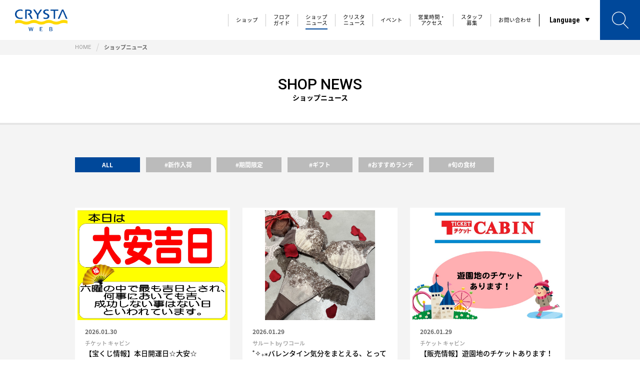

--- FILE ---
content_type: text/html
request_url: https://www.crystaweb.jp/shopnews/
body_size: 3583
content:
<!DOCTYPE html>
<html lang="ja">
<head>
<meta charset="UTF-8">
<title>ショップニュース | クリスタ長堀</title>
<meta http-equiv="X-UA-Compatible" content="IE=edge">
<meta name="robots" content="index,follow">
<meta name="viewport" content="width=device-width, user-scalable=yes, initial-scale=1, minimum-scale=0.5 , maximum-scale=2">
<meta name="copyright" content="CRYSTA NAGAHORI">
<meta name="description" content="大阪心斎橋の地下街クリスタ長堀のショップニュースをご紹介。">
<meta name="keywords" content="ショップニュース,クリスタ長堀">
<meta name="format-detection" content="telephone=no">
<meta name="SKYPE_TOOLBAR" content="SKYPE_TOOLBAR_PARSER_COMPATIBLE">
<link rel="shortcut icon" href="/crysta.ico">
<!-- OGP -->
<meta property="og:type" content="website">
<meta property="og:title" content="ショップニュース | クリスタ長堀">
<meta property="og:site_name" content="クリスタ長堀">
<meta property="og:url" content="https://www.crystaweb.jp/shopnews/">
<meta property="og:image" content="">
<meta property="og:description" content="大阪心斎橋の地下街クリスタ長堀のショップニュースをご紹介。">
<!-- / OGP -->
<link rel="stylesheet" href="/assets/css/common.css" media="all">
<link rel="stylesheet" href="/assets/css/shopnews.css" media="all">
<script type="text/javascript" src="/assets/js/jquery-3.1.1.min.js"></script>
<script type="text/javascript" src="/assets/js/jquery.easing.1.3.js"></script>
<script type="text/javascript" src="/assets/js/common.js"></script>
<!-- Global site tag (gtag.js) - Google Analytics -->
<script async src="https://www.googletagmanager.com/gtag/js?id=UA-118585461-1"></script>
<script>
  window.dataLayer = window.dataLayer || [];
  function gtag(){dataLayer.push(arguments);}
  gtag('js', new Date());

  gtag('config', 'UA-118585461-1');
</script>

<link rel="shortcut icon" href="/crysta.ico" type="image/x-icon">
<link rel="apple-touch-icon" href="/apple-touch-icon.png" sizes="180x180">
</head>
<body id="shopnews" class="">
	
		<header class="top">
	<div id="nav-sidemenu-btn">
		<img src="/assets/img/common/header-menu-open.png" alt="" />
	</div>
	
	<div id="logo"><a href="/"><img src="/assets/img/common/logo.png" alt="" /></a></div>
	
	<div id="nav-contents">
		<nav id="nav-main">
			<ul>
				<li class=""><a href="/shop/"><span>ショップ</span></a></li>
				<li class=""><a href="/flguide/"><span>フロア<br>ガイド</span></a></li>
				<li class="current"><a href="/shopnews/">ショップ<br>ニュース</a></li>
				<li class=""><a href="/crstnews/">クリスタ<br>ニュース</a></li>
				<li class=""><a href="/crstnews/event/">イベント</a></li>
				<li class=""><a href="/access/">営業時間・<br>アクセス</a></li>
				<li class=""><a href="https://job-gear.jp/crystanagahori/index.htm" target="_blank">スタッフ<br>募集</a></li>
				<li class=""><a href="/contact/">お問い合わせ</a></li>
			</ul>
			<span id="nav-bar"></span>
		</nav>
		<nav id="nav-language">
			<p>Language</p>
			<ul>
				<li class="lng-current"><a href="/">日本語</a></li>
				<li><a href="https://global.crystaweb.jp/en/" target="_blank">ENGLISH</a></li>
				<li><a href="https://global.crystaweb.jp/ko/" target="_blank">한국어</a></li>
				<li><a href="https://global.crystaweb.jp/zh-CN/" target="_blank">中文簡</a></li>
				<li><a href="https://global.crystaweb.jp/zh-TW/" target="_blank">中文繁</a></li>
			</ul>
		</nav>
		<div id="nav-search">
			<p id="nav-search-btn"></p>
			<nav id="nav-search-contents">
				<p id="nav-search-title">SEARCH</p>
				
				<div id="nav-search-keyword" class="nav-search-box">
					<p class="nav-search-subtitle">キーワード検索</p>
					<form action="/search.html" method="get">
						<input type="search" name="keyword" placeholder="キーワードを入力してください。">
						<input type="image" src="/assets/img/common/header-search-btn.gif" alt="検索" name="" onclick="gtag('event', 'Click', {'event_category': '検索メニュー','event_label': '検索'});">  
					</form>
				</div>
				
				<div id="nav-search-shop" class="nav-search-box">
					<p class="nav-search-subtitle">ショップ検索</p>
					<ul>
						<li>
							<a href="/shop/?key=category&subkey=cat-fashion" class="btn-color">
								<div class="btn-color-img"><img src="/assets/img/common/icon-shop-fashion.gif"><img src="/assets/img/common/icon-shop-fashion-on.gif"></div>
								<p class="btn-color-txt"><span>FASHION</span>ファッション</p>
							</a>
						</li>
						<li>
							<a href="/shop/?key=category&subkey=cat-fashion_item" class="btn-color">
								<div class="btn-color-img"><img src="/assets/img/common/icon-shop-fashion_item.gif"><img src="/assets/img/common/icon-shop-fashion_item-on.gif"></div>
								<p class="btn-color-txt"><span>FASHION ITEM</span>ファッション雑貨</p>
							</a>
						</li>
						<li>
							<a href="/shop/?key=category&subkey=cat-lifestyle" class="btn-color">
								<div class="btn-color-img"><img src="/assets/img/common/icon-shop-lifestyle.gif"><img src="/assets/img/common/icon-shop-lifestyle-on.gif"></div>
								<p class="btn-color-txt"><span>LIFE STYLE</span>ライフスタイル</p>
							</a>
						</li>
						<li>
							<a href="/shop/?key=category&subkey=cat-service" class="btn-color">
								<div class="btn-color-img"><img src="/assets/img/common/icon-shop-service.gif"><img src="/assets/img/common/icon-shop-service-on.gif"></div>
								<p class="btn-color-txt"><span>SERVICE</span>サービス</p>
							</a>
						</li>
						<li>
							<a href="/shop/?key=category&subkey=cat-gourmet" class="btn-color">
								<div class="btn-color-img"><img src="/assets/img/common/icon-shop-gourmet.gif"><img src="/assets/img/common/icon-shop-gourmet-on.gif"></div>
								<p class="btn-color-txt"><span>GOURMET</span>グルメ</p>
							</a>
						</li>
						<li class="nav-search-shop-txtlink">
							<a href="/shop/?key=syllabary&subkey=all" class="btn-color">
								<p class="btn-color-txt">五十音で探す</p>
							</a>
						</li>
						<li class="nav-search-shop-txtlink">
							<a href="/shop/?key=town&subkey=all" class="btn-color">
								<p class="btn-color-txt">タウンで探す</p>
							</a>
						</li>
					</ul>
				</div><!-- end .nav-search-box -->
			</nav>
		</div>
		
		<div id="nav-sidemenu">
			<ul id="nav-sidemenu-main">
				<li class="nav-bd"><a href="/shop/">ショップ一覧</a>
					<ul>
						<li><a href="/shop/?key=category&subkey=cat-fashion">ファッション</a></li>
						<li><a href="/shop/?key=category&subkey=cat-fashion_item">ファッション雑貨</a></li>
						<li><a href="/shop/?key=category&subkey=cat-lifestyle">ライフスタイル</a></li>
						<li><a href="/shop/?key=category&subkey=cat-service">サービス</a></li>
						<li><a href="/shop/?key=category&subkey=cat-gourmet">グルメ</a></li>
					</ul>
				</li>
				
				<li class="nav-bd"><a href="/flguide/">フロアガイド</a></li>
				<li><a href="/shopnews/">ショップニュース</a></li>
				<li><a href="/crstnews/">クリスタニュース</a></li>
				<li><a href="/crstnews/event/">イベント</a></li>
				
				<li class="nav-bd"><a href="https://www.crystanagahori.co.jp/eventgallery/" target="_blank">イベント＆ギャラリースペース</a></li>
				<li><a href="/support/">社会支援活動</a></li>
				
				<li class="nav-bd"><a href="/about/">施設のご案内</a></li>
				<li><a href="/access/">営業時間・アクセス</a></li>
				<li><a href="https://job-gear.jp/crystanagahori/index.htm" target="_blank">スタッフ募集</a></li>
				<li><a href="https://sc-keijiban.hankyu-hanshin.co.jp/?id=crysta" target="_blank">施設従業員サイト</a></li>
				<li><a href="/faq/">よくあるご質問</a></li>
				<li><a href="/contact/">お問い合わせ</a></li>
				<li><a href="/privacy/">プライバシーポリシー</a></li>
				<li><a href="/terms/">サイト利用規約</a></li>
				<li><a href="/sitemap/">サイトマップ</a></li>
			</ul>
			
			<div class="sidemenu-footer">
							<a href="/" class="topbtn">TOP PAGE</a>
			
			<dl class="sns-block">
				<dt>CRYSTA <b>SOCIAL MEDIA</b></dt>
				<dd><a href="https://www.facebook.com/crystanagahori/" target="_blank"><img src="/assets/img/common/icon-facebook.png" alt="facebook"></a></dd>
				<dd><a href="https://www.instagram.com/crystanagahoriofficial/" target="_blank"><img src="/assets/img/common/icon-instagram.png" alt="instagram"></a></dd>
				<dd><a href="https://line.me/R/ti/p/@crystanagahori" target="_blank"><img src="/assets/img/common/icon-lineat.png" alt="line"></a></dd>
			</dl>	
					<ul class="btn-language">
		<li class="lng-current"><a href="/">日本語</a></li>
		<li><a href="https://global.crystaweb.jp/en/" target="_blank">ENGLISH</a></li>
		<li><a href="https://global.crystaweb.jp/ko/" target="_blank">한국어</a></li>
		<li><a href="https://global.crystaweb.jp/zh-CN/" target="_blank">中文簡</a></li>
		<li><a href="https://global.crystaweb.jp/zh-TW/" target="_blank">中文繁</a></li>
	</ul>
	
			</div><!-- end .sidemenu-footer -->
			
		</div><!-- end #nav-sidemenu -->
		
		<span class="header-overlay"></span>
		
	</div><!-- end #nav-contents -->
	
</header>	
	
	<main>
		
		<div class="breadcrumb">
			<ul class="inner">
				<li><a href="/">HOME</a></li>
				<li>ショップニュース</li>
			</ul>
		</div><!-- end .breadcrumb -->
		
		<div id="pagetitle">
			<div class="inner">
				<h1 class="title">SHOP NEWS<span>ショップニュース</span></h1>
			</div>
		</div><!-- end #pagetitle -->
		
			<div id="contents" class="bg_gray">
				<div class="inner">
					
					<ul id="tag" class="list">
						<li class="current"><a href="./">ALL</a></li>
						<li><a href="./?tag=%E6%96%B0%E4%BD%9C%E5%85%A5%E8%8D%B7">#新作入荷</a></li>
						<li><a href="./?tag=%E6%9C%9F%E9%96%93%E9%99%90%E5%AE%9A">#期間限定</a></li>
						<li><a href="./?tag=%E3%82%AE%E3%83%95%E3%83%88">#ギフト</a></li>
						<li><a href="./?tag=%E3%81%8A%E3%81%99%E3%81%99%E3%82%81%E3%83%A9%E3%83%B3%E3%83%81">#おすすめランチ</a></li>
						<li><a href="./?tag=%E6%97%AC%E3%81%AE%E9%A3%9F%E6%9D%90">#旬の食材</a></li>
					</ul>
					
					
					<article id="container">
						
						<section id="main-frame">
							<ul class="thubnail-list">
								<li>
									<a href="/shopnews/ticket_cabin/010570.html">
										<p class="img img-cover_height"><img src="https://www.crystaweb.jp/shopnews/ticket_cabin/images/010570_main.png" alt="" /></p>
										<p class="txt"><small class="date">2026.01.30</small><span>チケット キャビン</span>【宝くじ情報】本日開運日☆大安☆</p>
									</a>
								</li>
								<li>
									<a href="/shopnews/salute_by_wacoal/010573.html">
										<p class="img img-cover_height"><img src="https://www.crystaweb.jp/shopnews/salute_by_wacoal/images/010573_main.jpeg" alt="" /></p>
										<p class="txt"><small class="date">2026.01.29</small><span>サルート by ワコール</span>˚✧₊⁎バレンタイン気分をまとえる、とっておきのブラ【第一弾】˚✧₊⁎</p>
									</a>
								</li>
								<li>
									<a href="/shopnews/ticket_cabin/010571.html">
										<p class="img img-cover_height"><img src="https://www.crystaweb.jp/shopnews/ticket_cabin/images/010571_main.png" alt="" /></p>
										<p class="txt"><small class="date">2026.01.29</small><span>チケット キャビン</span>【販売情報】遊園地のチケットあります！</p>
									</a>
								</li>
								<li>
									<a href="/shopnews/ticket_cabin/010566.html">
										<p class="img img-cover_height"><img src="https://www.crystaweb.jp/shopnews/ticket_cabin/images/010566_main.png" alt="" /></p>
										<p class="txt"><small class="date">2026.01.28</small><span>チケット キャビン</span>【宝くじ情報】本日開運日☆寅の日☆</p>
									</a>
								</li>
								<li>
									<a href="/shopnews/ticket_cabin/010565.html">
										<p class="img img-cover_height"><img src="https://www.crystaweb.jp/shopnews/ticket_cabin/images/010565_main.png" alt="" /></p>
										<p class="txt"><small class="date">2026.01.26</small><span>チケット キャビン</span>【宝くじ情報】本日開運日☆一粒万倍日☆</p>
									</a>
								</li>
								<li>
									<a href="/shopnews/holiday/010568.html">
										<p class="img img-cover_height"><img src="https://www.crystaweb.jp/shopnews/holiday/images/010568_main.png" alt="" /></p>
										<p class="txt"><small class="date">2026.01.26</small><span>ホリディ</span>日々花-Hibica-</p>
									</a>
								</li>
								<li>
									<a href="/shopnews/form_i/010563.html">
										<p class="img img-cover_height"><img src="https://www.crystaweb.jp/shopnews/form_i/images/010563_main.jpg" alt="" /></p>
										<p class="txt"><small class="date">2026.01.24</small><span>フォルムアイ</span>【BAG修理／持ち手作り替え】</p>
									</a>
								</li>
								<li>
									<a href="/shopnews/ticket_cabin/010564.html">
										<p class="img img-cover_height"><img src="https://www.crystaweb.jp/shopnews/ticket_cabin/images/010564_main.png" alt="" /></p>
										<p class="txt"><small class="date">2026.01.24</small><span>チケット キャビン</span>【宝くじ情報】本日開運日☆大安☆</p>
									</a>
								</li>
								<li>
									<a href="/shopnews/aiicosme/010512.html">
										<p class="img img-cover_height"><img src="https://www.crystaweb.jp/shopnews/aiicosme/images/010512_main.jpeg" alt="" /></p>
										<p class="txt"><small class="date">2026.01.23</small><span>aiicosme（アイコスメ）</span>数量限定！超お得セット販売のお知らせ♡第一弾！</p>
									</a>
								</li>
								<li>
									<a href="/shopnews/form_i/010562.html">
										<p class="img img-cover_height"><img src="https://www.crystaweb.jp/shopnews/form_i/images/010562_main.jpg" alt="" /></p>
										<p class="txt"><small class="date">2026.01.20</small><span>フォルムアイ</span>【入園・入学準備】</p>
									</a>
								</li>
								<li>
									<a href="/shopnews/ticket_cabin/010560.html">
										<p class="img img-cover_height"><img src="https://www.crystaweb.jp/shopnews/ticket_cabin/images/010560_main.png" alt="" /></p>
										<p class="txt"><small class="date">2026.01.20</small><span>チケット キャビン</span>【宝くじ情報】キャリーオーバー発生中！</p>
									</a>
								</li>
								<li>
									<a href="/shopnews/holiday/010561.html">
										<p class="img img-cover_height"><img src="https://www.crystaweb.jp/shopnews/holiday/images/010561_main.jpg" alt="" /></p>
										<p class="txt"><small class="date">2026.01.20</small><span>ホリディ</span>I am RING</p>
									</a>
								</li>
							</ul>
						</section><!-- end #main-frame -->
						
						
						<div id="pager">
							<div class="inner">
<p class="prev">PREV</p>
<ul class="pager-num list">
<li><p>1</p></li>
<li><a href="./?page=2">2</a></li>
<li><a href="./?page=3">3</a></li>
</ul><a href="./?page=2" class="next">NEXT</a>
 
							</div><!-- end .inner -->
						</div><!-- end #pager -->

						
						
						
					</article><!-- end .thubnail_list -->
					
				</div><!-- end .inner -->
			</div><!-- end .container -->
		
	</main>
	
	<footer>
	<p id="pagetop"><a href="#"><img src="/assets/img/common/icon-pagetop.gif" alt="" /></a></p>

	<div id="footer-list-wrap" class="inner">
	
		<div class="footer-parts">
					<a href="/" class="topbtn">TOP PAGE</a>
			
			<dl class="sns-block">
				<dt>CRYSTA <b>SOCIAL MEDIA</b></dt>
				<dd><a href="https://www.facebook.com/crystanagahori/" target="_blank"><img src="/assets/img/common/icon-facebook.png" alt="facebook"></a></dd>
				<dd><a href="https://www.instagram.com/crystanagahoriofficial/" target="_blank"><img src="/assets/img/common/icon-instagram.png" alt="instagram"></a></dd>
				<dd><a href="https://line.me/R/ti/p/@crystanagahori" target="_blank"><img src="/assets/img/common/icon-lineat.png" alt="line"></a></dd>
			</dl>		</div>
		
		<ul class="footer-list">
			<li><a href="/shop/"><span>ショップ一覧</span></a></li>
			<li><a href="/shop/?key=category&subkey=cat-fashion"><span>ファッション</span></a></li>
			<li><a href="/shop/?key=category&subkey=cat-fashion_item"><span>ファッション雑貨</span></a></li>
			<li><a href="/shop/?key=category&subkey=cat-lifestyle"><span>ライフスタイル</span></a></li>
			<li><a href="/shop/?key=category&subkey=cat-service"><span>サービス</span></a></li>
			<li><a href="/shop/?key=category&subkey=cat-gourmet"><span>グルメ</span></a></li>
		</ul>
		
		<ul class="footer-list">
			<li><a href="/flguide/"><span>フロアガイド</span></a></li>
			<li><a href="/shopnews/"><span>ショップニュース</span></a></li>
			<li><a href="/crstnews/"><span>クリスタニュース</span></a></li>
			<li><a href="/crstnews/event/"><span>イベント</span></a></li>
		</ul>
		
		<ul class="footer-list">
			<li><a href="http://www.crystanagahori.co.jp/eventgallery/" target="_blankc"><span>イベント＆</span><br><span>ギャラリースペース</span></a></li>
			<li><a href="/support/"><span>社会支援活動</span></a></li>
		</ul>
		
		<ul class="footer-list">
			<li><a href="/about/"><span>施設のご案内</span></a></li>
			<li><a href="/access/"><span>営業時間・アクセス</span></a></li>
			<li><a href="https://job-gear.jp/crystanagahori/index.htm" target="_blank"><span>スタッフ募集</span></a></li>
			<li><a href="https://sc-keijiban.hankyu-hanshin.co.jp/?id=crysta" target="_blank"><span>施設従業員サイト</span></a></li>
			<li><a href="/faq/"><span>よくあるご質問</span></a></li>
			<li><a href="/contact/"><span>お問い合わせ</span></a></li>
			<li><a href="/privacy/"><span>プライバシーポリシー</span></a></li>
			<li><a href="/terms/"><span>サイト利用規約</span></a></li>
			<li><a href="/sitemap/"><span>サイトマップ</span></a></li>
		</ul>
		
	</div><!-- end .footer-list-wrap -->
	
		<ul class="btn-language">
		<li class="lng-current"><a href="/">日本語</a></li>
		<li><a href="https://global.crystaweb.jp/en/" target="_blank">ENGLISH</a></li>
		<li><a href="https://global.crystaweb.jp/ko/" target="_blank">한국어</a></li>
		<li><a href="https://global.crystaweb.jp/zh-CN/" target="_blank">中文簡</a></li>
		<li><a href="https://global.crystaweb.jp/zh-TW/" target="_blank">中文繁</a></li>
	</ul>
	
	
	<small class="copyright">Copyright (C) CRYSTA NAGAHORI All Rights Reserved.</small>
</footer>	
</body>
</html>

--- FILE ---
content_type: text/css
request_url: https://www.crystaweb.jp/assets/css/common.css
body_size: 13572
content:
@charset "UTF-8";
/*---------------------------------------------------------
web font
---------------------------------------------------------*/
@import url(//fonts.googleapis.com/css?family=Roboto+Condensed:400,700|Roboto:400,500,700);
@import url("https://fonts.googleapis.com/css2?family=Heebo:wght@700&display=swap");
/*---------------------------------------------------------
Reset
---------------------------------------------------------*/
@import url(//fonts.googleapis.com/earlyaccess/notosansjapanese.css);
html,
body,
div,
article,
section,
nav,
main,
h1,
h2,
h3,
h4,
h5,
h6,
dl,
dt,
dd,
ul,
ol,
li,
pre,
form,
input,
textarea,
address,
table,
th,
td,
a,
p,
img {
  margin: 0;
  padding: 0;
  -webkit-box-sizing: border-box;
  box-sizing: border-box;
  vertical-align: top;
}

html {
  overflow-y: scroll;
}

ul,
li {
  list-style-type: none;
}

sup,
sub {
  height: 0;
  line-height: 1;
  vertical-align: baseline;
  _vertical-align: bottom;
  position: relative;
}

sup {
  bottom: 0.5ex;
}

sub {
  top: 0.5ex;
}

img {
  border: none;
  width: 100%;
}

a,
button {
  color: #000;
  text-decoration: none;
  outline: none;
  -webkit-transition: all 0.3s ease-in-out 0s;
  transition: all 0.3s ease-in-out 0s;
}
a:focus,
button:focus {
  outline: none;
}
@media print, screen and (min-width: 768px) {
  a:hover,
  button:hover {
    opacity: 0.7;
    -webkit-backface-visibility: hidden;
    backface-visibility: hidden;
  }
}

ruby rt {
  font-size: 40%;
  letter-spacing: 0;
}

table {
  border-spacing: 0;
  border-collapse: collapse;
}

button,
input,
select,
textarea {
  font-family: inherit;
  font-size: 100%;
}

input, textarea {
  border: 2px solid #dbdbdb;
  font-size: 1.4rem;
  padding: 10px;
  width: 100%;
  -webkit-appearance: none;
  -moz-appearance: none;
  appearance: none;
  border-radius: 0;
}
@media only screen and (max-width: 767px) {
  .shop input,
  .shop textarea {
    font-size: 1.3rem;
    padding: 5px;
  }
}
@media screen and (max-width: 374px) and (min-width: 320px) {
  .shop input, .shop textarea {
    font-size: 3.4666666667vw;
  }
}

input {
  height: 40px;
}
@media only screen and (max-width: 767px) {
  .shop input {
    height: 36px;
  }
}

input[type="submit"],
input[type="button"] {
  border-radius: 0;
  -webkit-box-sizing: content-box;
  -webkit-appearance: button;
  -moz-appearance: button;
  appearance: button;
  border: none;
  -webkit-box-sizing: border-box;
  box-sizing: border-box;
  cursor: pointer;
}

input[type="submit"]::-webkit-search-decoration,
input[type="button"]::-webkit-search-decoration {
  display: none;
}

input[type="submit"]::focus,
input[type="button"]::focus {
  outline-offset: -2px;
}

input[type="submit"] {
  border: none;
  cursor: pointer;
}

input[type="radio"],
input[type="checkbox"] {
  display: none;
}

input[type="radio"] + label {
  font-size: 1.4rem;
  padding-left: 25px;
  position: relative;
  cursor: pointer;
}
@media only screen and (max-width: 767px) {
  .shop input[type="radio"] + label {
    font-size: 1.3rem;
    padding-left: 18px;
  }
}
@media screen and (max-width: 374px) and (min-width: 320px) {
  input[type="radio"] + label {
    font-size: 3.4666666667vw;
  }
}
input[type="radio"] + label:before, input[type="radio"] + label:after {
  content: "";
  display: block;
  position: absolute;
  border-radius: 50%;
  top: 50%;
  -webkit-transform: translateY(-50%);
  transform: translateY(-50%);
}
input[type="radio"] + label:before {
  left: 0;
  width: 16px;
  height: 16px;
  border: 1px solid #b2b2b2;
  background-color: #fff;
}
@media only screen and (max-width: 767px) {
  .shop input[type="radio"] + label:before {
    width: 12px;
    height: 12px;
  }
}
input[type="radio"] + label:after {
  left: 5px;
  width: 8px;
  height: 8px;
  background: #fff;
}
@media only screen and (max-width: 767px) {
  .shop input[type="radio"] + label:after {
    left: 4px;
    width: 6px;
    height: 6px;
  }
}
input[type="radio"]:checked + label {
  font-weight: normal;
}
input[type="radio"]:checked + label:after {
  background: #00489a;
}

/*---------------------------------------------------------
common
---------------------------------------------------------*/
html {
  font-size: 62.5%;
  -webkit-text-size-adjust: 100%;
}

body {
  background-color: #fff;
  font-family: "Noto Sans Japanese", sans-serif;
  font-size: 1.6rem;
  line-height: 1;
  overflow: hidden;
  word-wrap: break-word;
  word-break: break-word;
  text-align: left;
  -webkit-font-smoothing: antialiased;
  -moz-osx-font-smoothing: grayscale;
}
@media only screen and (max-width: 767px) {
  body {
    font-size: 1.3rem;
    min-width: 320px;
  }
}

.res-pc {
  display: inline !important;
}
@media only screen and (max-width: 767px) {
  .res-pc {
    display: none !important;
  }
}

.res-sp {
  display: none !important;
}
@media only screen and (max-width: 767px) {
  .res-sp {
    display: inline !important;
  }
}

.switch {
  opacity: 0;
  -webkit-transition-duration: 0.2s;
  transition-duration: 0.2s;
}

.clearfix:after {
  content: "";
  clear: both;
  display: block;
}

.inline-block {
  display: inline-block;
}

ul.list {
  font-size: 0;
  letter-spacing: 0;
  text-align: center;
}
ul.list > li {
  display: inline-block;
  vertical-align: top;
}

.anchor_target {
  position: relative;
  top: -80px;
  padding-top: 80px !important;
  margin-bottom: -80px !important;
}
@media only screen and (max-width: 767px) {
  .anchor_target {
    top: -50px;
    padding-top: 50px !important;
    margin-bottom: -50px !important;
  }
}

/*---------------------------------------------------------
frame
---------------------------------------------------------*/
main {
  display: block;
  padding-top: 80px;
}
@media only screen and (max-width: 767px) {
  main {
    padding-top: 50px;
  }
}

#contents {
  padding: 65px 0 0;
}
@media only screen and (max-width: 767px) {
  #contents {
    padding-top: 50px;
  }
  .detail #contents {
    padding-top: 25px;
  }
}
#shop #contents {
  padding: 0;
}

.inner {
  max-width: 1020px;
  margin: 0 auto;
  padding: 0 20px;
  width: 100%;
}
@media screen and (max-width: 1020px) and (min-width: 768px) {
  .inner {
    padding: 0 1.9607843137%;
  }
}
@media only screen and (max-width: 767px) {
  .inner {
    max-width: 100%;
    padding: 0 6vw;
  }
}

#container {
  display: -webkit-box;
  display: -ms-flexbox;
  display: flex;
  -ms-flex-wrap: wrap;
  flex-wrap: wrap;
  padding-bottom: 80px;
}
@media only screen and (max-width: 767px) {
  #container {
    padding-bottom: 0;
  }
}
#container .subtitle {
  width: 100%;
}
#container #main-frame {
  width: 100%;
}
.side #container #main-frame {
  width: 65.8163265306%;
}
@media only screen and (max-width: 767px) {
  .side #container #main-frame {
    width: 100%;
  }
}
#container #side-frame {
  width: 22.9591836735%;
  margin-left: auto;
}
@media only screen and (max-width: 767px) {
  #container #side-frame {
    -webkit-box-ordinal-group: 5;
    -ms-flex-order: 4;
    order: 4;
    width: 100%;
    padding-top: 70px;
    padding-bottom: 50px;
  }
}
#container #pager {
  width: 100%;
}
@media only screen and (max-width: 767px) {
  #container #pager {
    -webkit-box-ordinal-group: 4;
    -ms-flex-order: 3;
    order: 3;
  }
}

/*---------------------------------------------------------
breadcrumb
---------------------------------------------------------*/
.breadcrumb {
  background-color: #f4f4f4;
  height: 30px;
}
@media only screen and (max-width: 767px) {
  .breadcrumb {
    display: none;
  }
}
.breadcrumb ul {
  font-size: 0;
}
.breadcrumb ul li {
  display: inline;
  font-size: 1.1rem;
  line-height: 30px;
  font-weight: bold;
  color: #666666;
  vertical-align: top;
}
@media only screen and (max-width: 767px) {
  .breadcrumb ul li {
    font-size: 10px;
  }
}
.breadcrumb ul li:before {
  display: inline-block;
  content: " ";
  background: url(../img/common/breadcrumb-line.png) no-repeat 0 center;
  width: 6px;
  height: 30px;
  margin: 0 10px;
  vertical-align: top;
}
.breadcrumb ul li:first-child {
  font-family: 'Roboto', 'Noto Sans Japanese', sans-serif;
  font-weight: 500;
}
.breadcrumb ul li:first-child:before {
  display: none;
}
.breadcrumb ul li:last-child {
  font-weight: bold;
}
.breadcrumb ul li a {
  font-weight: normal;
  color: #999999;
}

/*---------------------------------------------------------
pagetitle
---------------------------------------------------------*/
#pagetitle {
  display: -webkit-box;
  display: -ms-flexbox;
  display: flex;
  -webkit-box-align: center;
  -ms-flex-align: center;
  align-items: center;
  height: 140px;
  border-bottom: 4px solid #e6e6e6;
}
#shop #pagetitle {
  border-bottom: none;
}
@media only screen and (max-width: 767px) {
  #pagetitle {
    height: 95px;
    border-top: 5px solid #f4f4f4;
    border-bottom: 2px solid #e6e6e6;
  }
}
#pagetitle .title {
  font-family: 'Roboto', 'Noto Sans Japanese', sans-serif;
  font-weight: 500;
  width: 100%;
  font-size: 3rem;
  text-align: center;
}
@media only screen and (max-width: 767px) {
  #pagetitle .title {
    font-size: 2.5rem;
  }
}
@media screen and (max-width: 374px) and (min-width: 320px) {
  #pagetitle .title {
    font-size: 6.6666666667vw;
  }
}
#pagetitle .title span {
  display: block;
  font-size: 1.4rem;
  font-weight: bold;
  margin-top: 5px;
}
@media only screen and (max-width: 767px) {
  #pagetitle .title span {
    font-size: 1.1rem;
  }
}
.detail #pagetitle {
  height: 100px;
}
@media only screen and (max-width: 767px) {
  .detail #pagetitle {
    height: 68px;
  }
}
.detail #pagetitle .title {
  font-size: 2.4rem;
  text-align: left;
}
@media only screen and (max-width: 767px) {
  .detail #pagetitle .title {
    font-size: 1.8rem;
  }
}
.detail #pagetitle .title span {
  display: inline-block;
  font-size: 1.1rem;
  margin: 0 0 0 10px;
}
@media only screen and (max-width: 767px) {
  .detail #pagetitle .title span {
    display: block;
    font-size: 0.9rem;
    margin: 5px 0 0 0;
  }
}

/*---------------------------------------------------------
tag
---------------------------------------------------------*/
ul#tag {
  margin: -5.83px;
  margin-bottom: 65px;
  text-align: left;
}
@media only screen and (max-width: 767px) {
  ul#tag {
    margin: -2.5px;
    margin-bottom: 50px;
  }
}
ul#tag li {
  margin: 5.83px;
  min-width: 130px;
}
@media only screen and (max-width: 767px) {
  ul#tag li {
    margin: 2.5px;
    min-width: 0;
  }
}
@media only screen and (max-width: 767px) {
  ul#tag li:first-child {
    width: 88vw;
    min-width: 320px;
  }
}
ul#tag li a {
  display: block;
  width: 100%;
  font-size: 1.2rem;
  font-weight: bold;
  text-align: center;
  color: #fff;
  line-height: 1.4;
  padding: 7px 15px;
  background-color: #bbbbbb;
}
@media only screen and (max-width: 767px) {
  ul#tag li a {
    font-size: 1.1rem;
    padding: 7px 10px;
  }
}
ul#tag li a:hover {
  opacity: 1;
  background-color: #d4d4d4;
}
ul#tag li.current a {
  background-color: #00489a;
}
ul#tag li.current a:hover {
  opacity: 0.7;
}

/*---------------------------------------------------------
thubnail-list
---------------------------------------------------------*/
@media print, screen and (min-width: 768px) {
  ul.thubnail-list {
    display: -webkit-box;
    display: -ms-flexbox;
    display: flex;
    -ms-flex-wrap: wrap;
    flex-wrap: wrap;
    margin: -15px -1%;
  }
}
@media print, screen and (min-width: 768px) {
  ul.thubnail-list li {
    width: 23%;
    margin: 15px 1%;
  }
}
@media only screen and (max-width: 767px) {
  ul.thubnail-list li {
    width: 88vw;
    margin: 0 auto 20px;
    padding-bottom: 20px;
    border-bottom: 1px dotted #999999;
  }
  ul.thubnail-list li:first-child {
    margin-top: 0;
  }
}
#crystanews ul.thubnail-list li > a, #event ul.thubnail-list li > a {
  display: -webkit-box;
  display: -ms-flexbox;
  display: flex;
  -webkit-box-orient: vertical;
  -webkit-box-direction: normal;
  -ms-flex-direction: column;
  flex-direction: column;
}
@media only screen and (max-width: 767px) {
  #crystanews ul.thubnail-list li > a div, #event ul.thubnail-list li > a div {
    -webkit-box-ordinal-group: 3;
    -ms-flex-order: 2;
    order: 2;
  }
}
@media only screen and (max-width: 767px) {
  #crystanews ul.thubnail-list li > a .thubnail-txt, #event ul.thubnail-list li > a .thubnail-txt {
    -webkit-box-ordinal-group: 2;
    -ms-flex-order: 1;
    order: 1;
  }
}
ul.thubnail-list li > a .thubnail-img {
  border: 1px solid #dedede;
  margin-bottom: 15px;
}
@media only screen and (max-width: 767px) {
  ul.thubnail-list li > a .thubnail-img {
    margin: 15px 0 0 0;
  }
}
ul.thubnail-list li > a .img img,
ul.thubnail-list li > a .thubnail-img img {
  -webkit-transition: all 0.2s;
  transition: all 0.2s;
}
ul.thubnail-list li > a:hover {
  opacity: 1;
}
ul.thubnail-list li > a:hover .img img,
ul.thubnail-list li > a:hover .thubnail-img img {
  -webkit-transform: translate(-50%, -50%) scale(1.1, 1.1);
  transform: translate(-50%, -50%) scale(1.1, 1.1);
  -webkit-backface-visibility: hidden;
  backface-visibility: hidden;
}
ul.thubnail-list li > a .thubnail-txt {
  display: -webkit-box;
  display: -ms-flexbox;
  display: flex;
  -webkit-box-orient: vertical;
  -webkit-box-direction: normal;
  -ms-flex-direction: column;
  flex-direction: column;
}
@media only screen and (max-width: 767px) {
  ul.thubnail-list li > a .thubnail-txt {
    -webkit-box-orient: horizontal;
    -webkit-box-direction: normal;
    -ms-flex-direction: row;
    flex-direction: row;
    -ms-flex-wrap: wrap;
    flex-wrap: wrap;
    line-height: 1.4;
  }
}
ul.thubnail-list li > a .thubnail-txt .date {
  display: block;
  font-size: 1.2rem;
  font-weight: bold;
  color: #666666;
  margin-bottom: 10px;
}
@media only screen and (max-width: 767px) {
  ul.thubnail-list li > a .thubnail-txt .date {
    -webkit-box-ordinal-group: 2;
    -ms-flex-order: 1;
    order: 1;
    width: 7em;
    margin-bottom: 0;
  }
}
ul.thubnail-list li > a .thubnail-txt .txt {
  padding: 0;
  font-size: 1.5rem;
  line-height: 1.4;
  font-weight: bold;
  margin-bottom: 10px;
  text-align: left;
}
@media only screen and (max-width: 767px) {
  ul.thubnail-list li > a .thubnail-txt .txt {
    -webkit-box-ordinal-group: 4;
    -ms-flex-order: 3;
    order: 3;
    font-size: 1.4rem;
    font-weight: 500;
    margin: 10px 0 0 0;
  }
}
@media only screen and (max-width: 767px) {
  ul.thubnail-list li > a .thubnail-txt .tagtext {
    -webkit-box-ordinal-group: 3;
    -ms-flex-order: 2;
    order: 2;
    width: calc(100% - 7em);
    margin-top: 0.1em;
  }
}
ul.thubnail-list li > a .thubnail-txt .tagtext a {
  font-size: 1.2rem;
}

/*---------------------------------------------------------
pager
---------------------------------------------------------*/
@media print, screen and (min-width: 768px) {
  #pager {
    border-top: 2px dotted #999999;
    padding-top: 24px;
    margin-top: 100px;
  }
}
@media only screen and (max-width: 767px) {
  #pager {
    padding: 30px 0 50px;
  }
}
#pager .inner {
  display: -webkit-box;
  display: -ms-flexbox;
  display: flex;
  -webkit-box-pack: justify;
  -ms-flex-pack: justify;
  justify-content: space-between;
  padding: 0;
}
#pager .prev,
#pager .next {
  display: block;
  font-family: 'Roboto', 'Noto Sans Japanese', sans-serif;
  font-weight: 500;
  font-size: 1.8rem;
  line-height: 30px;
}
@media only screen and (max-width: 767px) {
  #pager .prev,
  #pager .next {
    font-size: 1.6rem;
  }
}
@media screen and (max-width: 374px) and (min-width: 320px) {
  #pager .prev,
  #pager .next {
    font-size: 4.2666666667vw;
  }
}
#pager .prev:before,
#pager .next:after {
  display: inline-block;
  content: " ";
  background: no-repeat center center;
  background-size: contain;
  width: 19px;
  height: 30px;
  vertical-align: top;
}
@media print, screen and (min-width: 768px) {
  #pager .prev:before,
  #pager .next:after {
    background-image: url(../img/common/icon-pager-arrow-pc.png);
  }
}
@media only screen and (max-width: 767px) {
  #pager .prev:before,
  #pager .next:after {
    background-image: url(../img/common/icon-pager-arrow.png);
  }
}
@media screen and (max-width: 374px) and (min-width: 320px) {
  #pager .prev:before,
  #pager .next:after {
    width: 15px;
  }
}
#pager .prev:before {
  margin-right: 10px;
}
@media screen and (max-width: 374px) and (min-width: 320px) {
  #pager .prev:before {
    margin-right: 5px;
  }
}
#pager .next:after {
  margin-left: 10px;
  -webkit-transform: scale(-1, 1);
  transform: scale(-1, 1);
}
@media screen and (max-width: 374px) and (min-width: 320px) {
  #pager .next:after {
    margin-left: 5px;
  }
}
#pager a.prev:hover,
#pager a.next:hover {
  opacity: 1;
  color: #666;
}
#pager a.prev:hover:before, #pager a.prev:hover:after,
#pager a.next:hover:before,
#pager a.next:hover:after {
  opacity: 0.7;
}
#pager p.prev,
#pager p.next {
  color: #ccc;
}
#pager p.prev:before, #pager p.prev:after,
#pager p.next:before,
#pager p.next:after {
  opacity: 0.3;
}
#pager ul.pager-num li {
  margin: 0 5px;
}
@media only screen and (max-width: 767px) {
  #pager ul.pager-num li {
    margin: 0 3.5px;
  }
}
#pager ul.pager-num li a,
#pager ul.pager-num li p {
  font-family: 'Roboto', 'Noto Sans Japanese', sans-serif;
  font-weight: 500;
  display: block;
  font-size: 1.6rem;
  min-width: 28px;
  padding: 0 8px;
  height: 30px;
  line-height: 30px;
  border: 1px solid #dedede;
}
@media screen and (max-width: 374px) and (min-width: 320px) {
  #pager ul.pager-num li a,
  #pager ul.pager-num li p {
    min-width: 7.4666666667vw;
    padding: 0 2.1333333333vw;
  }
}
#pager ul.pager-num li a:hover {
  opacity: 0.7;
}
#pager ul.pager-num li p {
  background-color: #000;
  border: 1px solid #000;
  color: #fff;
}

/*---------------------------------------------------------
side-frame
---------------------------------------------------------*/
#side-frame #shop-info {
  margin-bottom: 60px;
}
@media only screen and (max-width: 767px) {
  #side-frame #shop-info {
    display: -webkit-box;
    display: -ms-flexbox;
    display: flex;
    -webkit-box-pack: justify;
    -ms-flex-pack: justify;
    justify-content: space-between;
    margin-bottom: 55px;
  }
}
@media only screen and (max-width: 767px) {
  #side-frame #shop-info #shop-logo {
    width: 26.6666666667vw;
    padding-top: 26.6666666667vw;
  }
}
#side-frame #shop-info #shop-logo img {
  max-width: 100%;
  max-height: 100%;
}
@media only screen and (max-width: 767px) {
  #side-frame #shop-info #shop-detail {
    width: 56vw;
  }
}
#side-frame #shop-info #shop-detail h2 {
  margin-top: 10px;
  font-size: 1.4rem;
  font-weight: 500;
  line-height: 1.4;
}
@media only screen and (max-width: 767px) {
  #side-frame #shop-info #shop-detail h2 {
    margin-top: 0;
  }
}
#side-frame #shop-info #shop-detail h2 > span {
  display: block;
  font-size: 1.2rem;
  color: #666666;
}
@media only screen and (max-width: 767px) {
  #side-frame #shop-info #shop-detail h2 > span {
    font-size: 1.1rem;
  }
}
#side-frame #shop-info #shop-detail dl {
  border-top: 2px solid #000;
  margin-top: 10px;
  padding-top: 10px;
  font-size: 0;
  display: -webkit-box;
  display: -ms-flexbox;
  display: flex;
  -webkit-box-pack: justify;
  -ms-flex-pack: justify;
  justify-content: space-between;
  -ms-flex-wrap: wrap;
  flex-wrap: wrap;
}
#side-frame #shop-info #shop-detail dl dt,
#side-frame #shop-info #shop-detail dl dd {
  vertical-align: top;
  font-size: 1.2rem;
  line-height: 1.4;
  text-align: left;
  margin-top: 8px;
}
#side-frame #shop-info #shop-detail dl dt {
  position: relative;
  font-weight: 500;
  width: 5em;
}
#side-frame #shop-info #shop-detail dl dd {
  width: calc(100% - 6em);
}
#side-frame #shop-info #shop-detail .btn-slide-black {
  width: 100%;
  margin-top: 15px;
  line-height: 33px;
}
@media only screen and (max-width: 767px) {
  #side-frame #shop-info #shop-detail .btn-slide-black:after {
    background: #fff;
  }
}
#side-frame #recent h3 {
  font-family: 'Roboto', 'Noto Sans Japanese', sans-serif;
  font-weight: 500;
  font-size: 1.5rem;
  border-top: 2px solid #000;
  border-bottom: 1px solid #000;
  padding: 10px 0;
}
@media only screen and (max-width: 767px) {
  #side-frame #recent h3 {
    font-size: 1.4rem;
    text-align: center;
    padding: 12px 0;
  }
}
#side-frame #recent ul li {
  border-bottom: 1px dotted #000;
}
#side-frame #recent ul li a {
  display: block;
  padding: 15px 0;
}
#side-frame #recent ul li a .recent-date {
  font-family: 'Roboto Condensed', 'Noto Sans Japanese', sans-serif;
  font-weight: 500;
  font-size: 1.4rem;
  color: #999999;
}
@media only screen and (max-width: 767px) {
  #side-frame #recent ul li a .recent-date {
    font-size: 1rem;
  }
}
#side-frame #recent ul li a .recent-box {
  display: -webkit-box;
  display: -ms-flexbox;
  display: flex;
  -webkit-box-pack: justify;
  -ms-flex-pack: justify;
  justify-content: space-between;
  margin-top: 0.5em;
}
#side-frame #recent ul li a .recent-box .txt {
  font-size: 1.2rem;
  line-height: 1.5;
  width: calc(100% - 70px);
}
@media only screen and (max-width: 767px) {
  #side-frame #recent ul li a .recent-box .txt {
    font-size: 1.1rem;
  }
}
#side-frame #recent ul li a .recent-box .txt > span {
  display: block;
  color: #999999;
}
#side-frame #recent ul li a .recent-box .img {
  width: 53px;
  padding-top: 53px;
  -webkit-box-sizing: content-box;
  box-sizing: content-box;
  border: 1px solid #eeeeee;
}
@media only screen and (max-width: 767px) {
  #side-frame #recent ul li a .recent-box .img {
    margin-top: -16px;
  }
}
#side-frame #recent ul li a .recent-box .img img {
  -webkit-transition: all 0.2s;
  transition: all 0.2s;
}
#side-frame #recent ul li a:hover {
  opacity: 1;
}
#side-frame #recent ul li a:hover .recent-box img {
  -webkit-transform: translate(-50%, -50%) scale(1.1, 1.1);
  transform: translate(-50%, -50%) scale(1.1, 1.1);
  -webkit-backface-visibility: hidden;
  backface-visibility: hidden;
}

/*---------------------------------------------------------
btn
---------------------------------------------------------*/
.btn-slide-white {
  font-family: 'Roboto', 'Noto Sans Japanese', sans-serif;
  font-weight: 500;
  position: relative;
  display: inline-block;
  border: 2px solid #000;
  height: 35px;
  line-height: 33px;
  font-size: 1.4rem;
  font-weight: 500;
  padding: 0 15px;
  text-align: center;
  overflow: hidden;
  cursor: pointer;
  z-index: 1;
  background-color: transparent;
  color: #000;
}
.btn-slide-white:after {
  position: absolute;
  content: "";
  width: 0;
  bottom: 0;
  height: 120%;
  top: -10%;
  left: -10%;
  -webkit-transition: 0.3s;
  transition: 0.3s;
  -webkit-transform: skewX(15deg);
  transform: skewX(15deg);
  z-index: -1;
}
.pc .btn-slide-white:hover {
  opacity: 1;
}
.pc .btn-slide-white:hover:after {
  left: -10%;
  width: 120%;
}
.btn-slide-white:after {
  background: #000;
}
.pc .btn-slide-white:hover {
  color: #fff;
}

.btn-slide-black {
  font-family: 'Roboto', 'Noto Sans Japanese', sans-serif;
  font-weight: 500;
  position: relative;
  display: inline-block;
  border: 2px solid #000;
  height: 35px;
  line-height: 33px;
  font-size: 1.4rem;
  font-weight: 500;
  padding: 0 15px;
  text-align: center;
  overflow: hidden;
  cursor: pointer;
  z-index: 1;
  background-color: #000;
  color: #fff;
}
.btn-slide-black:after {
  position: absolute;
  content: "";
  width: 0;
  bottom: 0;
  height: 120%;
  top: -10%;
  left: -10%;
  -webkit-transition: 0.3s;
  transition: 0.3s;
  -webkit-transform: skewX(15deg);
  transform: skewX(15deg);
  z-index: -1;
}
.pc .btn-slide-black:hover {
  opacity: 1;
}
.pc .btn-slide-black:hover:after {
  left: -10%;
  width: 120%;
}
.btn-slide-black:after {
  background: #fff;
}
.pc .btn-slide-black:hover {
  color: #000;
}

.bg_gray {
  background-color: #f4f4f4;
}
.bg_gray .btn-slide-black:after {
  background: #f4f4f4;
}

.btn-slide-gray {
  font-family: 'Roboto', 'Noto Sans Japanese', sans-serif;
  font-weight: 500;
  position: relative;
  display: inline-block;
  border: 2px solid #000;
  height: 35px;
  line-height: 33px;
  font-size: 1.4rem;
  font-weight: 500;
  padding: 0 15px;
  text-align: center;
  overflow: hidden;
  cursor: pointer;
  z-index: 1;
  background-color: #666666;
  border-color: #666666;
  color: #fff;
}
.btn-slide-gray:after {
  position: absolute;
  content: "";
  width: 0;
  bottom: 0;
  height: 120%;
  top: -10%;
  left: -10%;
  -webkit-transition: 0.3s;
  transition: 0.3s;
  -webkit-transform: skewX(15deg);
  transform: skewX(15deg);
  z-index: -1;
}
.pc .btn-slide-gray:hover {
  opacity: 1;
}
.pc .btn-slide-gray:hover:after {
  left: -10%;
  width: 120%;
}
.btn-slide-gray:after {
  background: #fff;
}
.pc .btn-slide-gray:hover {
  color: #666666;
}

.btn-color .btn-color-img {
  position: relative;
}
.btn-color .btn-color-img img {
  position: absolute;
  top: 0;
  left: 50%;
  -webkit-transform: translateX(-50%);
  transform: translateX(-50%);
  -webkit-transition: 0.5s;
  transition: 0.5s;
}
.btn-color .btn-color-img img:last-of-type {
  opacity: 0;
}
.btn-color .btn-color-txt {
  -webkit-transition: 0.5s;
  transition: 0.5s;
}
.btn-color:hover {
  opacity: 1;
}
.btn-color:hover .btn-color-img img:last-of-type {
  opacity: 1;
}
.btn-color:hover .btn-color-txt {
  color: #1b4995;
}

.btn-bg {
  font-family: 'Roboto', 'Noto Sans Japanese', sans-serif;
  font-weight: 500;
  display: inline-block;
  border: 1px solid #000;
  background-color: #000;
  min-width: 225px;
  line-height: 35px;
  font-size: 1.5rem;
  font-weight: bold;
  color: #fff;
  text-align: center;
  -webkit-transition: 0.3s;
  transition: 0.3s;
}
.btn-bg:hover {
  opacity: 1;
  background-color: #fff;
  color: #000;
}

.btn-gray {
  font-family: 'Roboto', 'Noto Sans Japanese', sans-serif;
  font-weight: 500;
  position: relative;
  display: inline-block;
  border: 2px solid #000;
  height: 35px;
  line-height: 33px;
  font-size: 1.4rem;
  font-weight: 500;
  padding: 0 15px;
  text-align: center;
  overflow: hidden;
  cursor: pointer;
  z-index: 1;
  border-color: #666666;
  background-color: #666666;
  color: #fff;
}
.btn-gray:after {
  position: absolute;
  content: "";
  width: 0;
  bottom: 0;
  height: 120%;
  top: -10%;
  left: -10%;
  -webkit-transition: 0.3s;
  transition: 0.3s;
  -webkit-transform: skewX(15deg);
  transform: skewX(15deg);
  z-index: -1;
}
.pc .btn-gray:hover {
  opacity: 1;
}
.pc .btn-gray:hover:after {
  left: -10%;
  width: 120%;
}
.btn-gray:after {
  display: none;
}
.btn-gray:hover {
  opacity: 0.7;
}

/*---------------------------------------------------------
parts
---------------------------------------------------------*/
.subtitle {
  font-size: 2rem;
  font-weight: bold;
  text-align: center;
  border-bottom: 1px solid #000;
  padding-bottom: 15px;
  margin-bottom: 30px;
  line-height: 1.4;
}
@media only screen and (max-width: 767px) {
  .subtitle {
    font-size: 1.6rem;
    padding-bottom: 10px;
    margin-bottom: 30px;
  }
}

.btn-container {
  text-align: center;
  margin-top: 60px;
}
@media only screen and (max-width: 767px) {
  .btn-container {
    margin-top: 40px;
  }
}
.btn-container .btn-slide-black,
.btn-container .btn-slide-gray {
  font-size: 1.6rem;
  font-weight: bold;
  height: 50px;
  line-height: 48px;
  padding: 0 17px;
  min-width: 260px;
}
@media only screen and (max-width: 767px) {
  .btn-container .btn-slide-black,
  .btn-container .btn-slide-gray {
    font-size: 1.4rem;
    height: 45px;
    line-height: 43px;
    padding: 0 21px;
    min-width: 240px;
  }
}

.tagtext a {
  font-family: 'Roboto', 'Noto Sans Japanese', sans-serif;
  font-weight: 500;
  font-weight: bold;
  font-size: 1.6rem;
  line-height: 18px;
  color: #00489a;
  margin-right: 0.5em;
}
@media only screen and (max-width: 767px) {
  .tagtext a {
    font-size: 0.9rem;
    line-height: 10px;
  }
}

@media print, screen and (min-width: 768px) {
  a.tel-link {
    color: #000 !important;
    text-decoration: none !important;
    cursor: default;
  }
  a.tel-link:hover {
    opacity: 1;
  }
}
@media only screen and (max-width: 767px) {
  a.tel-link {
    color: #00489a;
    text-decoration: underline !important;
  }
}

a.link-underline {
  text-decoration: underline;
  color: #00489a;
}
a.link-underline:hover {
  opacity: 1;
  text-decoration: none;
}

a.link-arrow {
  position: relative;
  display: block;
  padding-left: 22px;
  font-size: 1.4rem;
  color: #00489a;
  margin-top: 20px;
}
a.link-arrow:before {
  position: absolute;
  display: block;
  content: " ";
  background: url(../img/common/icon-link-arrow.gif) no-repeat center center;
  background-size: contain;
  width: 15px;
  height: 15px;
  top: 50%;
  transform: translateY(-50%);
  -webkit-transform: translateY(-50%);
  left: 0px;
}

a.link-arrow-down:before {
  background-image: url(../img/common/icon-link-arrow-down.gif);
}

.link-blank:after {
  display: inline-block;
  content: " ";
  background: url(../img/common/icon-link-blank-black.png) no-repeat center center;
  background-size: contain;
  width: 9px;
  height: 9px;
  vertical-align: 0.1em;
  margin-left: 5px;
}

.link-blank-blue:after {
  display: inline-block;
  content: " ";
  background: url(../img/common/icon-link-blank-black.png) no-repeat center center;
  background-size: contain;
  width: 9px;
  height: 9px;
  vertical-align: 0.1em;
  margin-left: 5px;
  background-image: url(../img/common/icon-link-blank-blue.png);
}

a.hover-scale .img-cover {
  padding-top: 86.7088607595%;
}
a.hover-scale .img-cover img {
  -webkit-transition: all 0.2s;
  transition: all 0.2s;
}
a.hover-scale:hover .img-cover img {
  -webkit-transform: translate(-50%, -50%) scale(1.1, 1.1);
  transform: translate(-50%, -50%) scale(1.1, 1.1);
  -webkit-backface-visibility: hidden;
  backface-visibility: hidden;
}

/*---------------------------------------------------------
detail
---------------------------------------------------------*/
/*---------------------------------------------------------
web font
---------------------------------------------------------*/
/*---------------------------------------------------------
parts
---------------------------------------------------------*/
.img-cover {
  position: relative;
  display: block;
  height: 0;
  padding-top: 73.3333333333%;
  overflow: hidden;
}
.img-cover img {
  position: absolute;
  -o-object-fit: cover;
  object-fit: cover;
  width: 100%;
  height: 100%;
  top: 50%;
  left: 50%;
  -webkit-transform: translate(-50%, -50%);
  transform: translate(-50%, -50%);
}

.img-cover_height {
  position: relative;
  display: block;
  height: 0;
  padding-top: 73.3333333333%;
  overflow: hidden;
}
.img-cover_height img {
  position: absolute;
  -o-object-fit: cover;
  object-fit: cover;
  width: 100%;
  height: 100%;
  top: 50%;
  left: 50%;
  -webkit-transform: translate(-50%, -50%);
  transform: translate(-50%, -50%);
}
.img-cover_height img {
  width: auto;
  height: 100%;
  -o-object-fit: contain;
  object-fit: contain;
}

.img-contain {
  position: relative;
  width: 100%;
  height: 0;
  padding-top: calc(100% - 2px);
  border: 1px solid #cccccc;
  background-color: #fff;
}
.img-contain img {
  position: absolute;
  width: auto;
  height: auto;
  max-width: 100%;
  max-height: 100%;
  top: 50%;
  left: 50%;
  -webkit-transform: translate(-50%, -50%);
  transform: translate(-50%, -50%);
  padding: 1px;
}

.tagtext a {
  font-family: "Roboto", "Noto Sans Japanese", sans-serif;
  font-weight: 500;
  font-weight: bold;
  font-size: 1.6rem;
  line-height: 18px;
  color: #00489a;
  margin-right: 0.5em;
}
@media only screen and (max-width: 767px) {
  .tagtext a {
    font-size: 0.9rem;
    line-height: 10px;
  }
}

#article-title {
  width: 100%;
  margin-bottom: 50px;
}
@media only screen and (max-width: 767px) {
  #article-title {
    margin-bottom: 25px;
  }
}
#article-title .article-title-txt {
  display: -webkit-box;
  display: -ms-flexbox;
  display: flex;
  margin-bottom: 10px;
}
@media only screen and (max-width: 767px) and (max-width: 767px) {
  #article-title .article-title-txt {
    margin-bottom: 5px;
  }
}
@media only screen and (max-width: 767px) {
  #shopnews #article-title .article-title-txt {
    -webkit-box-orient: vertical;
    -webkit-box-direction: normal;
    -ms-flex-direction: column;
    flex-direction: column;
  }
}
#article-title .article-title-txt .date {
  font-family: "Roboto Condensed", "Noto Sans Japanese", sans-serif;
  font-weight: 500;
  font-weight: bold;
  font-size: 1.8rem;
  margin-right: 1.5em;
}
@media only screen and (max-width: 767px) {
  #article-title .article-title-txt .date {
    font-size: 1rem;
    margin-right: 1em;
  }
  #shopnews #article-title .article-title-txt .date {
    -webkit-box-ordinal-group: 3;
    -ms-flex-order: 2;
    order: 2;
    margin-top: 15px;
  }
}
#article-title .article-title-txt .txt {
  font-size: 1.4rem;
  font-weight: 500;
}
@media only screen and (max-width: 767px) {
  #shopnews #article-title .article-title-txt .txt {
    -webkit-box-ordinal-group: 2;
    -ms-flex-order: 1;
    order: 1;
  }
}
#article-title .article-title-txt .txt.tagtext {
  font-size: 1.8rem;
}
@media only screen and (max-width: 767px) {
  #article-title .article-title-txt .txt.tagtext {
    font-size: 0.9rem;
  }
}
#article-title .article-title-txt .txt span {
  display: inline-block;
  background-color: #000;
  font-size: 1.1rem;
  color: #fff;
  padding: 3px 5px 4px;
  margin-right: 0.5em;
  vertical-align: 1px;
}
@media only screen and (max-width: 767px) {
  #article-title .article-title-txt .txt span {
    font-size: 1rem;
  }
}
#article-title h1 {
  font-size: 3.2rem;
  font-weight: normal;
  line-height: 1.4;
}
@media only screen and (max-width: 767px) {
  #article-title h1 {
    font-size: 2rem;
  }
}
#article-title .tagtext {
  margin-top: 20px;
}
@media only screen and (max-width: 767px) {
  #article-title .tagtext {
    margin-top: 10px;
  }
}
#article-title .tagtext a {
  font-size: 1.5rem;
}
@media only screen and (max-width: 767px) {
  #article-title .tagtext a {
    font-size: 1rem;
  }
}

/*---------------------------------------------------------
modal
---------------------------------------------------------*/
.modal-item {
  display: none;
}

#modal {
  position: fixed;
  top: 0;
  left: 0;
  bottom: 0;
  right: 0;
  width: 100%;
  height: 100dvh;
  background-color: rgba(0, 0, 0, 0.65);
  z-index: 99999;
  -webkit-transform: translateX(0%);
  transform: translateX(0%);
  -webkit-transition: opacity 0.3s;
  transition: opacity 0.3s;
  padding: 0;
  opacity: 0;
  pointer-events: none;
}
#modal.modal-open {
  display: block;
  opacity: 1;
  pointer-events: auto;
}
#modal .modal-flex {
  display: -webkit-box;
  display: -ms-flexbox;
  display: flex;
  -webkit-box-pack: center;
  -ms-flex-pack: center;
  justify-content: center;
  -webkit-box-orient: vertical;
  -webkit-box-direction: normal;
  -ms-flex-direction: column;
  flex-direction: column;
  width: 100%;
  height: 100%;
}
#modal .modal-flex .modal-container {
  overflow: auto;
  width: 100%;
}
#modal .modal-flex .modal-box {
  position: relative;
  width: min(105vh, 68.5vw);
  margin: 0 auto;
  padding: 54px 0;
}
@media only screen and (max-width: 767px) {
  #modal .modal-flex .modal-box {
    width: min(120vh, 90vw);
  }
}
#modal .modal-flex .modal-box .modal-contents {
  position: relative;
  background-color: #c2c2c2;
  width: 100%;
  height: 0;
  padding-top: 56.25%;
}
#modal .modal-flex .modal-box .modal-contents iframe {
  position: absolute;
  top: 0;
  left: 0;
  top: 50%;
  left: 50%;
  -webkit-transform: translate(-50%, -50%);
  transform: translate(-50%, -50%);
  width: 100%;
  height: 100%;
  border: none;
}
@media only screen and (max-width: 767px) {
  #modal .modal-flex .modal-box .modal-contents.portrait {
    padding-top: 115.8249158249%;
  }
}
#modal .modal-flex .modal-box .modal-contents.portrait iframe {
  width: 31.640625%;
}
@media only screen and (max-width: 767px) {
  #modal .modal-flex .modal-box .modal-contents.portrait iframe {
    width: 65.1515151515%;
  }
}
@media only screen and (max-width: 767px) {
  #modal .modal-flex .modal-box .modal-contents.square {
    padding-top: 100%;
  }
}
#modal .modal-flex .modal-box .modal-contents.square iframe {
  width: 56.25%;
}
@media only screen and (max-width: 767px) {
  #modal .modal-flex .modal-box .modal-contents.square iframe {
    width: 100%;
  }
}
#modal #modal-close {
  position: absolute;
  top: 0;
  right: 0;
  width: 26px;
  height: 26px;
  background: url(/assets/img/common/icon-close.svg) no-repeat center center/contain;
  cursor: pointer;
}

object:has(.modal-link) {
  position: absolute;
  top: 0;
  left: 0;
  width: 100%;
  height: 100%;
}

.modal-link {
  display: block;
  width: 100%;
  height: 100%;
}
.modal-link:hover {
  opacity: 1 !important;
}

/*---------------------------------------------------------
detail (shopnews, crstnews)
---------------------------------------------------------*/
#detail-contents {
  font-size: 1.6rem;
  line-height: 1.875;
}
@media only screen and (max-width: 767px) {
  #detail-contents {
    font-size: 1.4rem;
  }
}
#detail-contents a {
  color: #00489a;
  text-decoration: underline;
}
#detail-contents a:hover {
  text-decoration: none;
}
#detail-contents #detail-mv {
  padding-top: 0%;
}
@media only screen and (max-width: 767px) {
  .detail #detail-contents #detail-mv {
    width: 100vw;
    min-width: 320px;
    margin: 0 -6vw;
  }
}
#detail-contents #detail-mv.img-portrait {
  position: relative;
  padding-top: 100%;
  overflow: hidden;
}
@media only screen and (max-width: 767px) {
  .detail #detail-contents #detail-mv.img-portrait {
    padding-top: 100vw;
  }
}
#detail-contents #detail-mv.img-portrait img {
  position: absolute;
  top: 50%;
  -webkit-transform: translateY(-50%);
  transform: translateY(-50%);
}
#detail-contents #detail-mv .modal-link {
  position: relative;
}
#detail-contents #detail-mv .modal-link:before {
  content: "";
  position: absolute;
  top: 0;
  left: 0;
  width: 100%;
  height: 100%;
  background: url(/assets/img/common/icon-play.svg) no-repeat center center/76px auto;
  z-index: 1;
  -webkit-transition: opacity 0.3s;
  transition: opacity 0.3s;
}
@media only screen and (max-width: 767px) {
  #detail-contents #detail-mv .modal-link:before {
    background-size: 52px auto;
  }
}
#detail-contents #detail-mv .modal-link:hover:before {
  opacity: 0.7;
}
#detail-contents .detail-mv-txt {
  margin-top: 40px;
}
@media only screen and (max-width: 767px) {
  .detail #detail-contents .detail-mv-txt {
    margin-top: 30px;
  }
}
#detail-contents .detail-sub {
  margin-top: 60px;
}
#detail-contents .detail-img-container {
  display: table;
  width: 100%;
  margin-top: 94px;
}
#detail-contents .detail-img-container:first-of-type {
  margin-top: 0;
}
@media only screen and (max-width: 767px) {
  .detail #detail-contents .detail-img-container {
    margin-top: 70px;
  }
}
#detail-contents .detail-img-container .detail-img {
  display: table-cell;
  width: 51.1627906977%;
  padding-right: 30px;
}
@media only screen and (max-width: 767px) {
  .detail #detail-contents .detail-img-container .detail-img {
    display: block;
    width: auto;
    padding-right: 0;
  }
}
@media only screen and (max-width: 767px) {
  .detail #detail-contents .detail-img-container .detail-txt {
    margin-top: 15px;
  }
}
#detail-contents .detail-option {
  margin-top: 110px;
  font-size: 1.4rem;
  line-height: 1.5714285714;
}
@media only screen and (max-width: 767px) {
  .detail #detail-contents .detail-option {
    margin-top: 60px;
    font-size: 1.2rem;
    line-height: 1.6666666667;
  }
}
#detail-contents .detail-option .detail-img-container {
  margin-top: 40px;
}
@media only screen and (max-width: 767px) {
  .detail #detail-contents .detail-option .detail-img-container:first-of-type {
    margin-top: 0;
  }
}
#detail-contents .detail-option .detail-img-container .detail-img {
  width: 41.8604651163%;
}
@media only screen and (max-width: 767px) {
  .detail #detail-contents .detail-option .detail-img-container .detail-img {
    width: auto;
  }
}
#detail-contents .detail-option .detail-option-title {
  font-size: 1.8rem;
  line-height: 1.4444444444;
  margin-bottom: 35px;
}
@media only screen and (max-width: 767px) {
  .detail #detail-contents .detail-option .detail-option-title {
    font-size: 1.5rem;
    margin-bottom: 25px;
  }
}
#detail-contents .detail-option .detail-option-catch {
  font-size: 1.8rem;
  font-weight: bold;
  margin-bottom: 0.3em;
}
#detail-contents .detail-option .detail-option-txt {
  margin-bottom: 1em;
}
#detail-contents .detail-option .detail-option-shopname {
  font-size: 1.6rem;
  color: #00489a;
  line-height: 1.4;
}
@media only screen and (max-width: 767px) {
  .detail #detail-contents .detail-option .detail-option-shopname {
    font-size: 1.3rem;
  }
}
#detail-contents .detail-option .detail-option-shopname a {
  text-decoration: none;
}
#detail-contents .detail-option .detail-option-shopname a:hover {
  opacity: 1;
  text-decoration: underline;
}
#detail-contents .detail-option .detail-option-shopdata {
  font-size: 1.2rem;
  line-height: 1.8333333333;
  margin-bottom: 1em;
}
@media only screen and (max-width: 767px) {
  .detail #detail-contents .detail-option .detail-option-shopdata {
    font-size: 1.1rem;
    line-height: 1.6363636364;
  }
}
#detail-contents .detail-free-txt {
  margin-top: 80px;
}
@media only screen and (max-width: 767px) {
  .detail #detail-contents .detail-free-txt {
    margin-top: 50px;
  }
}

/*---------------------------------------------------------
detail (shop)
---------------------------------------------------------*/
#shop-detail #shop-detail-mv {
  background-color: #f4f4f4;
}
#shop-detail #shop-detail-mv .inner {
  position: relative;
}
@media only screen and (max-width: 767px) {
  #shop-detail #shop-detail-mv .inner {
    padding: 0;
    overflow: visible;
  }
}
#shop-detail #shop-detail-mv #shop-detail-mvimg {
  width: 59.1836734694%;
  margin: 0 0 0 auto;
}
@media only screen and (max-width: 767px) {
  #shop-detail #shop-detail-mv #shop-detail-mvimg {
    width: 100%;
  }
}
#shop-detail #shop-detail-mv #shop-detail-logo {
  position: absolute;
  width: 43.137254902%;
  background-color: #fff;
  bottom: 50%;
  -webkit-transform: translateY(50%);
  transform: translateY(50%);
  left: auto;
}
@media only screen and (max-width: 767px) {
  #shop-detail #shop-detail-mv #shop-detail-logo {
    width: 100px;
    height: 100px;
    bottom: 0%;
    left: 10px;
  }
}
#shop-detail #shop-detail-mv #shop-detail-logo span {
  display: block;
  width: 68.1818181818%;
  padding-top: 68.1818181818%;
  border: none;
  top: 0;
  left: 50%;
  -webkit-transform: translateX(-50%);
  transform: translateX(-50%);
}
@media only screen and (max-width: 767px) {
  #shop-detail #shop-detail-mv #shop-detail-logo span {
    width: 100px;
    padding-top: 100px;
  }
}
#shop-detail #shop-detail-shopname {
  background-color: #000;
  padding: 15px 0;
}
#shop-detail #shop-detail-shopname h2 {
  font-size: 1.8rem;
  font-weight: bold;
  line-height: 1.0588235294;
  text-align: left;
  color: #fff;
}
@media only screen and (max-width: 767px) {
  #shop-detail #shop-detail-shopname h2 {
    font-size: 1.7rem;
    padding: 0 10px 0 120px;
  }
}
#shop-detail #shop-detail-shopname h2 span {
  display: block;
  font-size: 1.2rem;
  font-weight: normal;
  margin-top: 5px;
}
@media only screen and (max-width: 767px) {
  #shop-detail #shop-detail-shopname h2 span {
    font-size: 1.1rem;
  }
}
#shop-detail #shop-detail-contents {
  margin-top: 100px;
  padding-bottom: 70px;
}
@media only screen and (max-width: 767px) {
  #shop-detail #shop-detail-contents {
    margin-top: 55px;
    padding-bottom: 0;
  }
}
#shop-detail #shop-detail-contents h3 {
  font-size: 2.4rem;
  font-weight: normal;
  line-height: 1.1578947368;
}
@media only screen and (max-width: 767px) {
  #shop-detail #shop-detail-contents h3 {
    font-size: 1.9rem;
  }
}
#shop-detail #shop-detail-contents #shop-detail-lead {
  margin-top: 30px;
  font-size: 1.6rem;
  line-height: 2;
}
@media only screen and (max-width: 767px) {
  #shop-detail #shop-detail-contents #shop-detail-lead {
    margin-top: 10px;
    font-size: 1.4rem;
    line-height: 1.7142857143;
  }
}
#shop-detail #shop-detail-contents ul#shop-detail-img {
  font-size: 0;
  margin-top: 40px;
}
@media only screen and (max-width: 767px) {
  #shop-detail #shop-detail-contents ul#shop-detail-img {
    margin-top: 15px;
  }
}
#shop-detail #shop-detail-contents ul#shop-detail-img li {
  display: inline-block;
  vertical-align: top;
  width: 49.4897959184%;
  margin-left: 1.0204081633%;
}
@media only screen and (max-width: 767px) {
  #shop-detail #shop-detail-contents ul#shop-detail-img li {
    width: 100%;
    margin-left: 0;
    margin-top: 10px;
  }
}
#shop-detail #shop-detail-contents ul#shop-detail-img li:first-child {
  margin: 0;
}
#shop-detail #shop-detail-contents ul#shop-detail-img li .img-cover {
  padding-top: 65.9090909091%;
}
#shop-detail #shop-detail-contents .shop-detail-mov {
  position: relative;
  background-color: #f4f4f4;
  margin: 76px 0 110px;
  padding-top: 56.25%;
}
@media only screen and (max-width: 767px) {
  #shop-detail #shop-detail-contents .shop-detail-mov {
    margin: 40px auto 70px;
  }
}
#shop-detail #shop-detail-contents .shop-detail-mov .shop-detail-mov-box {
  position: absolute;
  top: 50%;
  left: 50%;
  -webkit-transform: translate(-50%, -50%);
  transform: translate(-50%, -50%);
  width: 100%;
  height: 100%;
  overflow: hidden;
}
#shop-detail #shop-detail-contents .shop-detail-mov .shop-detail-mov-box iframe {
  position: absolute;
  top: 50%;
  left: 50%;
  -webkit-transform: translate(-50%, -50%) scale(1.01);
  transform: translate(-50%, -50%) scale(1.01);
  width: 100%;
  height: 100%;
}
#shop-detail #shop-detail-contents .shop-detail-mov.landscape .shop-detail-mov-box {
  width: 100%;
}
@media only screen and (max-width: 767px) {
  #shop-detail #shop-detail-contents .shop-detail-mov.portrait {
    padding-top: 115.8249158249%;
    width: 65.1515151515%;
  }
}
@media print, screen and (min-width: 768px) {
  #shop-detail #shop-detail-contents .shop-detail-mov.portrait .shop-detail-mov-box {
    width: 31.640625%;
  }
}
@media only screen and (max-width: 767px) {
  #shop-detail #shop-detail-contents .shop-detail-mov.square {
    padding-top: 100%;
  }
}
@media print, screen and (min-width: 768px) {
  #shop-detail #shop-detail-contents .shop-detail-mov.square .shop-detail-mov-box {
    width: 56.25%;
  }
}
#shop-detail #shop-detail-contents #shop-detail-info {
  margin-top: 100px;
}
@media only screen and (max-width: 767px) {
  #shop-detail #shop-detail-contents #shop-detail-info {
    margin-top: 50px;
  }
}
#shop-detail #shop-detail-contents #shop-detail-info dl {
  display: table;
  width: 100%;
  padding: 5px 20px 5px 40px;
}
@media only screen and (max-width: 767px) {
  #shop-detail #shop-detail-contents #shop-detail-info dl {
    padding: 5px 10px;
  }
}
#shop-detail #shop-detail-contents #shop-detail-info dl:nth-of-type(2n + 1) {
  background-color: #f4f4f4;
}
#shop-detail #shop-detail-contents #shop-detail-info dl dt,
#shop-detail #shop-detail-contents #shop-detail-info dl dd {
  display: table-cell;
  font-size: 1.5rem;
  line-height: 1.6666666667;
}
@media only screen and (max-width: 767px) {
  #shop-detail #shop-detail-contents #shop-detail-info dl dt,
  #shop-detail #shop-detail-contents #shop-detail-info dl dd {
    font-size: 1.2rem;
  }
}
#shop-detail #shop-detail-contents #shop-detail-info dl dt {
  width: 140px;
}
@media only screen and (max-width: 767px) {
  #shop-detail #shop-detail-contents #shop-detail-info dl dt {
    width: 80px;
  }
}
#shop-detail #shop-detail-contents #shop-detail-info dl dd span {
  display: block;
}
#shop-detail #shop-detail-contents #shop-detail-info dl dd a {
  color: #00489a;
}
@media print, screen and (min-width: 768px) {
  #shop-detail #shop-detail-contents #shop-detail-info dl dd a.tel-link {
    color: #000;
    cursor: default;
  }
  #shop-detail #shop-detail-contents #shop-detail-info dl dd a.tel-link:hover {
    opacity: 1;
  }
}
#shop-detail #shop-detail-news {
  position: relative;
  padding-top: 100px;
  margin-bottom: 100px;
}
@media only screen and (max-width: 767px) {
  #shop-detail #shop-detail-news {
    margin-top: 60px;
    padding: 60px 0 0;
    margin-bottom: 90px;
  }
}
#shop-detail #shop-detail-news:before {
  position: absolute;
  display: block;
  content: " ";
  background-color: #000;
  width: 96.0784313725%;
  height: 1px;
  top: 0px;
  left: 50%;
  -webkit-transform: translateX(-50%);
  transform: translateX(-50%);
}
@media only screen and (max-width: 767px) {
  #shop-detail #shop-detail-news:before {
    width: 88%;
  }
}
#shop-detail #shop-detail-news h4 {
  font-size: 2.5rem;
  font-weight: normal;
  text-align: center;
}
@media only screen and (max-width: 767px) {
  #shop-detail #shop-detail-news h4 {
    font-size: 1.9rem;
  }
}
#shop-detail #shop-detail-news ul#shop-detail-news-list {
  display: -webkit-box;
  display: -ms-flexbox;
  display: flex;
  -ms-flex-wrap: wrap;
  flex-wrap: wrap;
  margin-top: 30px;
}
@media only screen and (max-width: 767px) {
  #shop-detail #shop-detail-news ul#shop-detail-news-list {
    margin-top: 0;
  }
}
#shop-detail #shop-detail-news ul#shop-detail-news-list li {
  width: 24.8979591837%;
  width: calc((100% - 4px) / 4);
  margin-left: 1px;
  margin-top: 30px;
}
#shop-detail #shop-detail-news ul#shop-detail-news-list li:nth-child(4n + 1) {
  margin-left: 0;
}
@media only screen and (max-width: 767px) {
  #shop-detail #shop-detail-news ul#shop-detail-news-list li {
    width: calc((100% - 3px) / 2);
    margin-left: 3px;
    margin-top: 25px;
  }
  #shop-detail #shop-detail-news ul#shop-detail-news-list li:nth-child(2n + 1) {
    margin-left: 0;
  }
}
#shop-detail #shop-detail-news ul#shop-detail-news-list li a {
  display: block;
}
#shop-detail #shop-detail-news ul#shop-detail-news-list li a .img {
  padding-top: 100%;
}
#shop-detail #shop-detail-news ul#shop-detail-news-list li a .img img {
  -webkit-transition: all 0.2s;
  transition: all 0.2s;
}
#shop-detail #shop-detail-news ul#shop-detail-news-list li a:hover .img img {
  -webkit-transform: translate(-50%, -50%) scale(1.1, 1.1);
  transform: translate(-50%, -50%) scale(1.1, 1.1);
  -webkit-backface-visibility: hidden;
  backface-visibility: hidden;
}
#shop-detail #shop-detail-news ul#shop-detail-news-list li a .txt {
  margin-top: 20px;
  width: 86.0655737705%;
  font-size: 1.5rem;
  font-weight: bold;
  line-height: 1.4;
  text-align: left;
}
@media only screen and (max-width: 767px) {
  #shop-detail #shop-detail-news ul#shop-detail-news-list li a .txt {
    margin-top: 10px;
    margin-left: 10px;
    width: 86.2903225806%;
    font-size: 1.2rem;
  }
}
#shop-detail #shop-detail-news ul#shop-detail-news-list li a .txt span {
  margin-bottom: 0.5em;
  display: block;
  font-weight: normal;
  color: #00489a;
}

/*---------------------------------------------------------
share
---------------------------------------------------------*/
dl#share {
  display: -webkit-box;
  display: -ms-flexbox;
  display: flex;
  -webkit-box-pack: end;
  -ms-flex-pack: end;
  justify-content: flex-end;
  -webkit-box-align: center;
  -ms-flex-align: center;
  align-items: center;
  margin-top: 75px;
  border-bottom: 2px dotted #000;
  padding-bottom: 8px;
}
@media only screen and (max-width: 767px) {
  dl#share {
    margin-top: 50px;
    padding-bottom: 15px;
  }
}
dl#share dt {
  font-family: "Roboto Condensed", "Noto Sans Japanese", sans-serif;
  font-weight: 500;
  font-size: 1.5rem;
  font-weight: bold;
}
@media only screen and (max-width: 767px) {
  dl#share dt {
    font-size: 1.2rem;
  }
}
dl#share dd {
  width: 30px;
  margin-left: 5px;
}
dl#share dd:first-child {
  margin-left: 10px;
}
@media only screen and (max-width: 767px) {
  dl#share dd {
    margin-left: 10px;
  }
}

/*---------------------------------------------------------
taxnotes
---------------------------------------------------------*/
ul#taxnotes {
  padding-top: 10px;
}
ul#taxnotes li {
  position: relative;
  margin-bottom: 4px;
  padding-left: 1.1em;
  font-size: 1.2rem;
  line-height: 1.5;
}
@media only screen and (max-width: 767px) {
  ul#taxnotes li {
    font-size: 1rem;
  }
}
ul#taxnotes li:before {
  content: "※";
  position: absolute;
  top: 0;
  left: 0;
}

/*---------------------------------------------------------
pagetop
---------------------------------------------------------*/
#pagetop {
  position: fixed;
  display: block;
  width: 45px;
  bottom: 20px;
  right: 20px;
  z-index: 9998;
}
@media only screen and (max-width: 767px) {
  #pagetop {
    display: none;
  }
}

/*---------------------------------------------------------
footer
---------------------------------------------------------*/
footer {
  text-align: center;
  margin-top: 40px;
  position: relative;
  width: 100%;
  background-color: #f4f4f4;
  padding: 70px 0 10px;
}
footer .topbtn {
  display: inline-block;
  border: 1px solid #000;
  width: 100%;
  font-family: "Roboto Condensed", "Noto Sans Japanese", sans-serif;
  font-weight: 500;
  font-size: 1.5rem;
  line-height: 30px;
  font-weight: bold;
  -webkit-transition: 0.3s;
  transition: 0.3s;
}
footer .topbtn:hover {
  opacity: 1;
  background-color: #000;
  color: #fff;
}
@media only screen and (max-width: 767px) {
  footer .topbtn {
    width: 170px;
    font-size: 1.6rem;
    line-height: 35px;
  }
}
footer dl.sns-block {
  margin-top: 30px;
  font-size: 0;
}
@media only screen and (max-width: 767px) {
  footer dl.sns-block {
    margin-top: 15px;
  }
}
footer dl.sns-block dt {
  font-family: "Roboto Condensed", "Noto Sans Japanese", sans-serif;
  font-weight: 500;
  font-size: 1.65rem;
  margin-bottom: 10px;
}
@media screen and (max-width: 1020px) and (min-width: 768px) {
  footer dl.sns-block dt {
    font-size: 1.568627451vw;
  }
}
@media only screen and (max-width: 767px) {
  footer dl.sns-block dt {
    font-size: 1.85rem;
  }
}
footer dl.sns-block dd {
  display: inline-block;
  vertical-align: top;
  width: 25%;
  margin-left: 12.5%;
}
footer dl.sns-block dd:first-of-type {
  margin-left: 0;
}
@media only screen and (max-width: 767px) {
  footer dl.sns-block dd {
    width: 40px;
    margin-left: 30px;
  }
}
footer ul.btn-language {
  font-size: 0;
  margin-top: 40px;
}
@media only screen and (max-width: 767px) {
  footer ul.btn-language {
    margin-top: 23px;
    padding: 0 10%;
  }
}
footer ul.btn-language li {
  display: inline-block;
  color: #999999;
  font-size: 1.4rem;
}
@media only screen and (max-width: 767px) {
  footer ul.btn-language li {
    font-size: 1.8rem;
    line-height: 1.5277777778;
  }
}
footer ul.btn-language li:after {
  display: inline;
  content: "/";
  margin: 0 0.5em;
}
footer ul.btn-language li:last-child:after {
  display: none;
}
footer ul.btn-language li a {
  color: #999999;
}
footer ul.btn-language li a:hover {
  opacity: 0.7;
}
footer ul.btn-language li.lng-current a {
  color: #000;
}
@media only screen and (max-width: 767px) {
  footer {
    margin-top: 80px;
    padding: 45px 0 35px;
  }
}
footer .footer-parts {
  width: 16.3265306122%;
}
@media only screen and (max-width: 767px) {
  footer .footer-parts {
    width: 100%;
  }
}
footer #footer-list-wrap {
  display: -webkit-box;
  display: -ms-flexbox;
  display: flex;
  -webkit-box-pack: justify;
  -ms-flex-pack: justify;
  justify-content: space-between;
}
@media only screen and (max-width: 767px) {
  footer #footer-list-wrap {
    display: block;
  }
}
footer #footer-list-wrap #footer-parts {
  width: 16.3265306122%;
}
@media only screen and (max-width: 767px) {
  footer #footer-list-wrap #footer-parts {
    width: 100%;
  }
}
footer #footer-list-wrap ul.footer-list {
  text-align: left;
  border-left: 1px solid #d9d9d9;
  width: 20.4081632653%;
  padding: 0 2.0408163265% 20px;
}
footer #footer-list-wrap ul.footer-list:first-of-type {
  width: 19.387755102%;
  margin-left: 30px;
}
@media only screen and (max-width: 767px) {
  footer #footer-list-wrap ul.footer-list {
    display: none;
  }
}
footer #footer-list-wrap ul.footer-list li {
  margin-top: 10px;
}
footer #footer-list-wrap ul.footer-list li:first-child {
  margin-top: 0;
}
footer #footer-list-wrap ul.footer-list li a {
  font-size: 1.2rem;
  line-height: 1.5;
  -webkit-transition: 0s;
  transition: 0s;
}
@media screen and (max-width: 1020px) and (min-width: 768px) {
  footer #footer-list-wrap ul.footer-list li a {
    font-size: 1.2244897959vw;
  }
}
footer #footer-list-wrap ul.footer-list li a span {
  display: inline-block;
  border-bottom: 1px solid transparent;
  padding-bottom: 0px;
  -webkit-transition: border 0.3s;
  transition: border 0.3s;
}
footer #footer-list-wrap ul.footer-list li a:hover {
  opacity: 1;
}
footer #footer-list-wrap ul.footer-list li a:hover span {
  border-bottom: 1px solid #000;
}
footer .copyright {
  display: block;
  margin-top: 20px;
  font-size: 1.2rem;
  line-height: normal;
  color: #999999;
}

header {
  position: fixed;
  display: -webkit-box;
  display: -ms-flexbox;
  display: flex;
  -webkit-box-pack: justify;
  -ms-flex-pack: justify;
  justify-content: space-between;
  -webkit-box-align: center;
  -ms-flex-align: center;
  align-items: center;
  width: 100%;
  min-width: 980px;
  height: 80px;
  background-color: #fff;
  z-index: 9999;
}
@media only screen and (max-width: 1039px) {
  header {
    min-width: 0;
    height: 50px;
  }
}
header #nav-sidemenu-btn {
  display: none;
}
@media only screen and (max-width: 1039px) {
  header #nav-sidemenu-btn {
    display: block;
    width: 50px;
    height: 50px;
    padding: 16px;
    cursor: pointer;
  }
  header #nav-sidemenu-btn img {
    width: 18px;
  }
}
header #logo {
  width: 105px;
  margin-left: 30px;
  -webkit-box-sizing: content-box;
  box-sizing: content-box;
}
@media only screen and (max-width: 1039px) {
  header #logo {
    position: relative;
    width: 77px;
    margin-left: 0;
    font-size: 1.3rem;
  }
}
header #logo > a {
  position: relative;
  display: block;
  -webkit-transition: opacity 0.3s;
  transition: opacity 0.3s;
}
header #nav-contents {
  display: -webkit-box;
  display: -ms-flexbox;
  display: flex;
  -webkit-box-align: center;
  -ms-flex-align: center;
  align-items: center;
}
header #nav-contents #nav-main {
  position: relative;
}
@media only screen and (max-width: 1039px) {
  header #nav-contents #nav-main {
    display: none;
  }
}
header #nav-contents #nav-main ul {
  display: -webkit-box;
  display: -ms-flexbox;
  display: flex;
  -webkit-box-align: center;
  -ms-flex-align: center;
  align-items: center;
}
header #nav-contents #nav-main ul li {
  border-left: 1px solid #c9c9c9;
}
header #nav-contents #nav-main ul li a {
  display: -webkit-box;
  display: -ms-flexbox;
  display: flex;
  -webkit-box-align: center;
  -ms-flex-align: center;
  align-items: center;
  height: 25px;
  font-size: 1.05rem;
  line-height: 1.1428571429;
  text-align: center;
  padding: 0 15px;
}
header #nav-contents #nav-main ul li a:hover {
  opacity: 0.7;
}
header #nav-contents #nav-main #nav-bar {
  position: absolute;
  width: 42px;
  height: 2px;
  background-color: #00489a;
  bottom: -6px;
  -webkit-transition: 0.5s;
  transition: 0.5s;
  display: none;
}
header #nav-contents #nav-language {
  position: relative;
  display: -webkit-box;
  display: -ms-flexbox;
  display: flex;
  -webkit-box-align: center;
  -ms-flex-align: center;
  align-items: center;
  border-left: 1px solid #000;
  height: 25px;
  padding: 0 20px;
  cursor: pointer;
}
@media only screen and (max-width: 1039px) {
  header #nav-contents #nav-language {
    display: none;
  }
}
header #nav-contents #nav-language p {
  font-family: "Roboto Condensed", "Noto Sans Japanese", sans-serif;
  font-weight: 500;
  font-size: 1.4rem;
  font-weight: bold;
  padding-right: 20px;
  background: url(../img/common/icon-select.png) no-repeat right center;
  background-size: 10px auto;
}
header #nav-contents #nav-language ul {
  position: absolute;
  left: 0;
  top: 25px;
  width: 100%;
  background-color: rgba(255, 255, 255, 0.9);
  padding: 20px 0;
  z-index: 9;
  display: none;
}
header #nav-contents #nav-language ul li a {
  display: block;
  font-size: 1.4rem;
  line-height: 3.0rem;
  text-align: center;
}
header #nav-contents #nav-language ul li a:hover {
  opacity: 1;
  color: #999999;
}
header #nav-contents #nav-language ul li.lng-current a {
  font-weight: bold;
  color: #00489a;
}
header #nav-contents #nav-search #nav-search-btn {
  width: 80px;
  height: 80px;
  background: #00489a url(../img/common/header-search-open.png) no-repeat center center;
  cursor: pointer;
}
@media only screen and (max-width: 1039px) {
  header #nav-contents #nav-search #nav-search-btn {
    width: 50px;
    height: 50px;
    background-size: 17.5px;
  }
}
header #nav-contents #nav-search #nav-search-contents {
  position: absolute;
  max-width: 375px;
  height: calc( 100vh - 80px );
  background-color: #f4f4f4;
  top: 80px;
  right: 0;
  -webkit-transform: translateX(100%);
  transform: translateX(100%);
  padding: 50px 22px 20px;
  -webkit-box-sizing: border-box;
  box-sizing: border-box;
  -webkit-transition: -webkit-transform 0.5s;
  transition: -webkit-transform 0.5s;
  transition: transform 0.5s;
  transition: transform 0.5s, -webkit-transform 0.5s;
  overflow-y: auto;
  -ms-overflow-style: none;
}
@media only screen and (max-width: 1039px) {
  header #nav-contents #nav-search #nav-search-contents {
    height: calc( 100vh - 50px );
    top: 50px;
  }
}
header #nav-contents #nav-search #nav-search-contents #nav-search-title {
  font-family: "Roboto", "Noto Sans Japanese", sans-serif;
  font-weight: 500;
  font-size: 2.0rem;
  text-align: center;
  margin-bottom: 20px;
}
@media only screen and (max-width: 1039px) {
  header #nav-contents #nav-search #nav-search-contents #nav-search-title {
    font-size: 1.9rem;
  }
}
header #nav-contents #nav-search #nav-search-contents .nav-search-box {
  background-color: #fff;
  margin-top: 10px;
  padding: 30px 15px 15px;
  text-align: center;
}
header #nav-contents #nav-search #nav-search-contents .nav-search-subtitle {
  font-size: 1.5rem;
  font-weight: bold;
  margin-bottom: 20px;
}
@media only screen and (max-width: 1039px) {
  header #nav-contents #nav-search #nav-search-contents .nav-search-subtitle {
    font-size: 1.4rem;
  }
}
header #nav-contents #nav-search #nav-search-contents #nav-search-keyword {
  padding-bottom: 35px;
}
header #nav-contents #nav-search #nav-search-contents #nav-search-keyword form {
  position: relative;
  width: 270px;
  height: 35px;
  margin: 0 auto;
}
header #nav-contents #nav-search #nav-search-contents #nav-search-keyword form input[type="search"],
header #nav-contents #nav-search #nav-search-contents #nav-search-keyword form input[type="image"] {
  position: absolute;
}
header #nav-contents #nav-search #nav-search-contents #nav-search-keyword form input[type="search"] {
  width: 230px;
  height: 35px;
  left: 0;
  border: 1px solid #cccccc;
  padding: 0 0 0 10px;
  background-color: transparent;
  font-size: 1.4rem;
  font-weight: normal;
}
header #nav-contents #nav-search #nav-search-contents #nav-search-keyword form input[type="search"]:focus {
  outline: none;
}
header #nav-contents #nav-search #nav-search-contents #nav-search-keyword form input[type="image"] {
  width: 35px;
  height: 35px;
  right: 0;
  top: 50%;
  -webkit-transform: translateY(-50%);
  transform: translateY(-50%);
  border: none;
  background-color: #00489a;
  padding: 0;
}
header #nav-contents #nav-search #nav-search-contents #nav-search-shop ul {
  background-color: #f4f4f4;
  padding: 5px;
  display: -webkit-box;
  display: -ms-flexbox;
  display: flex;
  -webkit-box-pack: justify;
  -ms-flex-pack: justify;
  justify-content: space-between;
  -ms-flex-wrap: wrap;
  flex-wrap: wrap;
}
header #nav-contents #nav-search #nav-search-contents #nav-search-shop ul li {
  width: calc( (100% - 5px) / 2 );
  background-color: #fff;
}
header #nav-contents #nav-search #nav-search-contents #nav-search-shop ul li:nth-child(n+3) {
  margin-top: 5px;
}
header #nav-contents #nav-search #nav-search-contents #nav-search-shop ul li a {
  display: block;
  padding: 10px 0;
}
header #nav-contents #nav-search #nav-search-contents #nav-search-shop ul li .btn-color-img {
  width: 100%;
  height: 40px;
  margin-bottom: 4px;
}
@media only screen and (max-width: 1039px) {
  header #nav-contents #nav-search #nav-search-contents #nav-search-shop ul li .btn-color-img {
    height: 35px;
  }
}
header #nav-contents #nav-search #nav-search-contents #nav-search-shop ul li .btn-color-img img {
  width: 46px;
}
@media only screen and (max-width: 1039px) {
  header #nav-contents #nav-search #nav-search-contents #nav-search-shop ul li .btn-color-img img {
    width: 42px;
  }
}
header #nav-contents #nav-search #nav-search-contents #nav-search-shop ul li .btn-color-txt {
  font-size: 1.1rem;
}
header #nav-contents #nav-search #nav-search-contents #nav-search-shop ul li .btn-color-txt span {
  display: block;
  font-family: "Roboto Condensed", "Noto Sans Japanese", sans-serif;
  font-weight: 500;
  font-size: 1.3rem;
  font-weight: bold;
  margin-bottom: 3px;
}
header #nav-contents #nav-search #nav-search-contents #nav-search-shop ul li:nth-child(5) {
  width: 100%;
}
header #nav-contents #nav-search #nav-search-contents #nav-search-shop ul li.nav-search-shop-txtlink {
  width: 100%;
}
header #nav-contents #nav-search #nav-search-contents #nav-search-shop ul li.nav-search-shop-txtlink a {
  padding: 20px;
}
header #nav-contents #nav-search #nav-search-contents #nav-search-shop ul li.nav-search-shop-txtlink .btn-color-txt {
  font-size: 1.4rem;
  font-weight: bold;
}
header #nav-contents #nav-search #nav-search-contents::-webkit-scrollbar {
  display: none;
}
header #nav-sidemenu {
  position: absolute;
  width: 100%;
  max-width: 375px;
  height: calc( 100vh - 50px );
  background-color: #f4f4f4;
  top: 50px;
  left: -375px;
  padding: 40px 22px;
  -webkit-box-sizing: border-box;
  box-sizing: border-box;
  -webkit-transition: left 0.5s;
  transition: left 0.5s;
  overflow-y: auto;
}
@media print, screen and (min-width: 1040px) {
  header #nav-sidemenu {
    display: none;
  }
}
header #nav-sidemenu ul#nav-sidemenu-main {
  border-bottom: 1px solid #000;
}
header #nav-sidemenu ul#nav-sidemenu-main li {
  border-top: 1px dotted #000;
}
header #nav-sidemenu ul#nav-sidemenu-main li a {
  display: block;
  width: 100%;
  padding: 15px;
  font-size: 1.2rem;
}
header #nav-sidemenu ul#nav-sidemenu-main li.nav-bd {
  border-top: 1px solid #000;
}
header #nav-sidemenu .sidemenu-footer {
  text-align: center;
  margin-top: 40px;
}
header #nav-sidemenu .sidemenu-footer .topbtn {
  display: inline-block;
  border: 1px solid #000;
  width: 100%;
  font-family: "Roboto Condensed", "Noto Sans Japanese", sans-serif;
  font-weight: 500;
  font-size: 1.5rem;
  line-height: 30px;
  font-weight: bold;
  -webkit-transition: 0.3s;
  transition: 0.3s;
}
header #nav-sidemenu .sidemenu-footer .topbtn:hover {
  opacity: 1;
  background-color: #000;
  color: #fff;
}
@media only screen and (max-width: 767px) {
  header #nav-sidemenu .sidemenu-footer .topbtn {
    width: 170px;
    font-size: 1.6rem;
    line-height: 35px;
  }
}
header #nav-sidemenu .sidemenu-footer dl.sns-block {
  margin-top: 30px;
  font-size: 0;
}
@media only screen and (max-width: 767px) {
  header #nav-sidemenu .sidemenu-footer dl.sns-block {
    margin-top: 15px;
  }
}
header #nav-sidemenu .sidemenu-footer dl.sns-block dt {
  font-family: "Roboto Condensed", "Noto Sans Japanese", sans-serif;
  font-weight: 500;
  font-size: 1.65rem;
  margin-bottom: 10px;
}
@media screen and (max-width: 1020px) and (min-width: 768px) {
  header #nav-sidemenu .sidemenu-footer dl.sns-block dt {
    font-size: 1.568627451vw;
  }
}
@media only screen and (max-width: 767px) {
  header #nav-sidemenu .sidemenu-footer dl.sns-block dt {
    font-size: 1.85rem;
  }
}
header #nav-sidemenu .sidemenu-footer dl.sns-block dd {
  display: inline-block;
  vertical-align: top;
  width: 25%;
  margin-left: 12.5%;
}
header #nav-sidemenu .sidemenu-footer dl.sns-block dd:first-of-type {
  margin-left: 0;
}
@media only screen and (max-width: 767px) {
  header #nav-sidemenu .sidemenu-footer dl.sns-block dd {
    width: 40px;
    margin-left: 30px;
  }
}
header #nav-sidemenu .sidemenu-footer ul.btn-language {
  font-size: 0;
  margin-top: 40px;
}
@media only screen and (max-width: 767px) {
  header #nav-sidemenu .sidemenu-footer ul.btn-language {
    margin-top: 23px;
    padding: 0 10%;
  }
}
header #nav-sidemenu .sidemenu-footer ul.btn-language li {
  display: inline-block;
  color: #999999;
  font-size: 1.4rem;
}
@media only screen and (max-width: 767px) {
  header #nav-sidemenu .sidemenu-footer ul.btn-language li {
    font-size: 1.8rem;
    line-height: 1.5277777778;
  }
}
header #nav-sidemenu .sidemenu-footer ul.btn-language li:after {
  display: inline;
  content: "/";
  margin: 0 0.5em;
}
header #nav-sidemenu .sidemenu-footer ul.btn-language li:last-child:after {
  display: none;
}
header #nav-sidemenu .sidemenu-footer ul.btn-language li a {
  color: #999999;
}
header #nav-sidemenu .sidemenu-footer ul.btn-language li a:hover {
  opacity: 0.7;
}
header #nav-sidemenu .sidemenu-footer ul.btn-language li.lng-current a {
  color: #000;
}
header #nav-sidemenu .sidemenu-footer ul.btn-language {
  padding: 0 10%;
}
header .header-overlay {
  position: absolute;
  top: 80px;
  left: 0;
  -webkit-transition: left 0.5s, width 0s;
  transition: left 0.5s, width 0s;
  cursor: pointer;
}
@media only screen and (max-width: 1039px) {
  header .header-overlay {
    top: 50px;
  }
}
header.search_open .header-overlay, header.sidemenu_open .header-overlay {
  background-color: rgba(0, 0, 0, 0.65);
  width: 100%;
  height: 100vh;
  top: 80px;
  left: 0px;
  z-index: -1;
}
@media only screen and (max-width: 1039px) {
  header.search_open .header-overlay, header.sidemenu_open .header-overlay {
    top: 50px;
  }
}
header.search_open #nav-contents #nav-search #nav-search-btn {
  background-image: url(../img/common/header-search-close.png);
}
header.search_open #nav-contents #nav-search #nav-search-contents {
  -webkit-transform: translateX(0%);
  transform: translateX(0%);
}
@media print, screen and (min-width: 1040px) {
  header.sidemenu_open .header-overlay {
    width: 0;
  }
}
header.sidemenu_open #nav-sidemenu {
  left: 0;
}

@media only screen and (max-width: 1039px) {
  main {
    padding-top: 50px;
  }
}

/*---------------------------------------------------------
lower common
---------------------------------------------------------*/
.lower #contents {
  padding-top: 80px;
}
@media only screen and (max-width: 767px) {
  .lower #contents {
    padding-top: 60px;
  }
}
.lower #contents p,
.lower #contents li,
.lower #contents dt,
.lower #contents dd {
  font-size: 1.6rem;
  line-height: 2;
}
@media only screen and (max-width: 767px) {
  .lower #contents p,
  .lower #contents li,
  .lower #contents dt,
  .lower #contents dd {
    font-size: 1.4rem;
    line-height: 1.7142857143;
  }
}
.lower #contents .note {
  font-size: 1.4rem;
}
@media only screen and (max-width: 767px) {
  .lower #contents .note {
    font-size: 1.3rem;
  }
}
.lower .lower-mv {
  width: 100%;
  height: 370px;
  background: no-repeat center center;
  background-size: cover;
  margin-top: -4px;
}
@media only screen and (max-width: 767px) {
  .lower .lower-mv {
    height: 61.3333333333vw;
    margin-top: -2px;
  }
}
.lower .lower-title {
  font-size: 2.4rem;
  font-weight: 400;
  text-align: center;
  margin-bottom: 40px;
}
@media only screen and (max-width: 767px) {
  .lower .lower-title {
    font-size: 1.9rem;
    margin-bottom: 20px;
    line-height: 1.2105263158;
  }
}
.lower .lower-subtitle {
  font-size: 2.2rem;
  font-weight: bold;
  text-align: center;
  margin-bottom: 40px;
}
@media only screen and (max-width: 767px) {
  .lower .lower-subtitle {
    font-size: 1.8rem;
    margin-bottom: 20px;
  }
}
@media screen and (max-width: 374px) and (min-width: 320px) {
  .lower .lower-subtitle {
    font-size: 1.8rem;
    font-size: 4.8vw;
  }
}
.lower footer {
  margin-top: 120px;
}
@media only screen and (max-width: 767px) {
  .lower footer {
    margin-top: 80px;
  }
}
.lower .dot-list li {
  text-indent: -19px;
  padding-left: 19px;
}
@media only screen and (max-width: 767px) {
  .lower .dot-list li {
    text-indent: -16px;
    padding-left: 16px;
  }
}
.lower .dot-list li:before {
  display: inline-block;
  content: " ";
  background-color: #000;
  width: 9px;
  height: 9px;
  border-radius: 50%;
  vertical-align: 0.1em;
  margin-right: 10px;
}
@media only screen and (max-width: 767px) {
  .lower .dot-list li:before {
    margin-right: 6px;
  }
}
.lower .info {
  margin-top: 100px;
  padding-top: 90px;
  border-top: 1px solid #000;
}
@media only screen and (max-width: 767px) {
  .lower .info {
    margin-top: 60px;
    padding-top: 60px;
  }
}
.lower .info-box {
  margin-top: 52px;
  border: 1px solid #000;
  padding: 40px;
}
@media only screen and (max-width: 767px) {
  .lower .info-box {
    margin-top: 36px;
    padding: 30px 25px;
  }
}
.lower .info-box dl {
  margin-top: 20px;
}
.lower .info-box dl:first-of-type {
  margin-top: 0;
}
.lower .info-box dl dt {
  font-weight: bold;
}
.lower .indent {
  text-indent: -1em;
  padding-left: 1em;
}
.lower .doc-lead {
  margin-bottom: 35px;
}
.lower .doc-lead p {
  margin-top: 2em;
}
.lower .doc-lead p:first-of-type {
  margin-top: 0;
}
.lower #contents {
  counter-reset: title-num 0;
}
.lower #contents .doc-section {
  margin-top: 70px;
  counter-reset: list-num 0;
}
.lower #contents .doc-section:first-of-type {
  margin-top: 0;
}
.lower #contents .doc-section h2 {
  border-top: 2px solid #000;
  border-bottom: 1px solid #000;
}
@media only screen and (max-width: 767px) {
  .lower #contents .doc-section h2 {
    text-align: center;
  }
}
.lower #contents .doc-section h2 span {
  display: inline-block;
  text-align: left;
  font-size: 1.3rem;
  line-height: 1.1538461538;
  padding: 10px 0;
  padding-left: 1.3em;
}
.lower #contents .doc-section h2 span:before {
  display: block;
  float: left;
  margin-left: -1.3em;
  counter-increment: title-num 1;
  content: counter(title-num) ". ";
}
.lower #contents .doc-section .doc-contant {
  margin-top: 20px;
}
.lower #contents .doc-section .doc-contant h3 {
  font-size: 1.6rem;
  font-weight: bold;
  margin-bottom: 1em;
  margin-top: 1.5em;
}
.lower #contents .doc-section .doc-contant h3:first-of-type {
  margin-top: 0;
}
@media only screen and (max-width: 767px) {
  .lower #contents .doc-section .doc-contant h3 {
    font-size: 1.4rem;
    margin-top: 2.5em;
  }
}
.lower #contents .doc-section .doc-contant ol,
.lower #contents .doc-section .doc-contant ul {
  margin: 20px 0;
}
.lower #contents .doc-section .doc-contant ol li,
.lower #contents .doc-section .doc-contant ul li {
  line-height: 1.5;
  margin-top: 0.5em;
}
.lower #contents .doc-section .doc-contant ol li {
  padding-left: 1em;
}
.lower #contents .doc-section .doc-contant ol li:before {
  display: block;
  float: left;
  margin-left: -1em;
  counter-increment: list-num 1;
  content: counter(list-num) ". ";
}
.lower #contents .doc-notice {
  margin-top: 2em;
}
.lower #contents .doc-last {
  margin-top: 2em;
  text-align: right;
}

/*---------------------------------------------------------
about
---------------------------------------------------------*/
@media print, screen and (min-width: 768px) {
  #about .lower-mv {
    background-image: url(../img/about/about-mv-pc.jpg);
  }
}
@media only screen and (max-width: 767px) {
  #about .lower-mv {
    background-image: url(../img/about/about-mv-sp.jpg);
  }
}
@media print, screen and (min-width: 768px) {
  #about .img-box {
    display: -webkit-box;
    display: -ms-flexbox;
    display: flex;
    -webkit-box-pack: justify;
    -ms-flex-pack: justify;
    justify-content: space-between;
    -webkit-box-align: center;
    -ms-flex-align: center;
    align-items: center;
  }
}
#about .img-box {
  margin-top: 58px;
}
@media only screen and (max-width: 767px) {
  #about .img-box {
    margin-top: 55px;
  }
}
@media print, screen and (min-width: 768px) {
  #about .img-box .img {
    width: 370px;
  }
}
@media print, screen and (min-width: 768px) {
  #about .img-box .txt {
    width: calc(100% - 410px);
  }
}
@media only screen and (max-width: 767px) {
  #about .img-box .txt {
    margin-top: 15px;
  }
}
#about .img-box#about-img-box-02 {
  margin-bottom: 40px;
}
@media only screen and (max-width: 767px) {
  #about .img-box#about-img-box-02 {
    margin-bottom: 20px;
  }
}
#about .img-box#about-img-box-02 .img {
  -webkit-box-ordinal-group: 3;
  -ms-flex-order: 2;
  order: 2;
}
#about .img-box#about-img-box-02 .txt {
  -webkit-box-ordinal-group: 2;
  -ms-flex-order: 1;
  order: 1;
}
#about #about-img-box-03 {
  margin-top: 80px;
}
@media only screen and (max-width: 767px) {
  #about #about-img-box-03 {
    margin-top: 50px;
    margin-right: calc(50% - 50vw);
    margin-left: calc(50% - 50vw);
  }
}

/*---------------------------------------------------------
access
---------------------------------------------------------*/
#access #sec-hours #hours-box {
  border: 1px solid #000;
  padding: 40px;
}
@media only screen and (max-width: 767px) {
  #access #sec-hours #hours-box {
    padding: 25px;
  }
}
@media screen and (max-width: 374px) and (min-width: 320px) {
  #access #sec-hours #hours-box {
    padding: 20px;
  }
}
#access #sec-hours #hours-box dl {
  margin-top: 20px;
}
#access #sec-hours #hours-box dl:first-child {
  margin-top: 0;
}
@media only screen and (max-width: 767px) {
  #access #sec-hours #hours-box dl {
    margin-top: 30px;
  }
}
#access #sec-hours #hours-box dl dt {
  font-weight: bold;
}
#access #sec-hours #hours-box dl dd.hours-indent {
  padding-left: 140px;
}
@media only screen and (max-width: 767px) {
  #access #sec-hours #hours-box dl dd.hours-indent {
    padding-left: 110px;
  }
}
#access #sec-hours #hours-box dl dd.hours-indent span {
  display: block;
  float: left;
  margin-left: -140px;
}
@media only screen and (max-width: 767px) {
  #access #sec-hours #hours-box dl dd.hours-indent span {
    margin-left: -110px;
  }
}
#access #sec-access {
  margin-top: 110px;
}
@media only screen and (max-width: 767px) {
  #access #sec-access {
    margin-top: 75px;
  }
}
#access #sec-access dl dt {
  border-top: 2px solid #000;
  border-bottom: 1px solid #000;
}
#access #sec-access dl dt h3 {
  font-size: 1.3rem;
  font-weight: bold;
  line-height: 38px;
}
@media only screen and (max-width: 767px) {
  #access #sec-access dl dt h3 {
    text-align: center;
  }
}
#access #sec-access dl dd {
  margin-top: 35px;
  overflow: hidden;
}
@media only screen and (max-width: 767px) {
  #access #sec-access dl dd {
    margin-top: 24px;
  }
}
#access #sec-access dl dd .map {
  background-color: #f4f4f4;
}
@media print, screen and (min-width: 768px) {
  #access #sec-access dl dd .map {
    float: left;
    width: 50%;
    padding: 3.6734693878% 4.0816326531%;
  }
}
@media only screen and (max-width: 767px) {
  #access #sec-access dl dd .map {
    padding: 5.1020408163%;
    margin-bottom: 15px;
  }
}
@media print, screen and (min-width: 768px) {
  #access #sec-access dl dd .txt {
    float: right;
    width: 46.4285714286%;
  }
}
#access #sec-access dl dd .txt ul li {
  text-indent: -1em;
  padding-left: 1em;
  line-height: 2;
}
#access #sec-access #sec-access-car {
  margin-top: 80px;
}
@media only screen and (max-width: 767px) {
  #access #sec-access #sec-access-car {
    margin-top: 55px;
  }
}
#access #sec-access #sec-access-car h4 {
  font-size: 1.6rem;
  margin-bottom: 5px;
}
@media only screen and (max-width: 767px) {
  #access #sec-access #sec-access-car h4 {
    font-size: 1.4rem;
  }
}
#access #sec-access #sec-access-car .note {
  margin-top: 15px;
  line-height: 1.8571428571;
}
#access #sec-access #sec-access-car .note#sec-access-car-note-02 {
  margin-top: 10px;
}
#access #sec-access #sec-access-car .note#sec-access-car-note-02 span {
  display: block;
  text-indent: -1em;
  padding-left: 1em;
}

/*---------------------------------------------------------
faq
---------------------------------------------------------*/
#faq dl.faq-item {
  border-bottom: 2px dotted #999999;
  padding: 30px 15px;
}
@media only screen and (max-width: 767px) {
  #faq dl.faq-item {
    padding: 25px 0;
  }
}
#faq dl.faq-item dt,
#faq dl.faq-item dd {
  position: relative;
  padding-left: 35px;
}
@media only screen and (max-width: 767px) {
  #faq dl.faq-item dt,
  #faq dl.faq-item dd {
    padding-left: 28px;
  }
}
#faq dl.faq-item dt:before,
#faq dl.faq-item dd:before {
  position: absolute;
  display: block;
  top: -1.2rem;
  left: 0px;
  font-family: "Roboto Condensed", "Noto Sans Japanese", sans-serif;
  font-weight: 500;
  font-size: 2.8rem;
  font-weight: bold;
}
@media only screen and (max-width: 767px) {
  #faq dl.faq-item dt:before,
  #faq dl.faq-item dd:before {
    top: -0.8rem;
    font-size: 2.4rem;
  }
}
#faq dl.faq-item dt {
  color: #00489a;
}
#faq dl.faq-item dt:before {
  content: "Q.";
}
#faq dl.faq-item dt h2 {
  font-size: 1.6rem;
}
@media only screen and (max-width: 767px) {
  #faq dl.faq-item dt h2 {
    font-size: 1.4rem;
  }
}
#faq dl.faq-item dd {
  margin-top: 20px;
}
@media only screen and (max-width: 767px) {
  #faq dl.faq-item dd {
    margin-top: 15px;
  }
}
#faq dl.faq-item dd:before {
  content: "A.";
}
#faq dl.faq-item dd ul li {
  text-indent: -1em;
  padding-left: 1em;
}
#faq .bg_gray {
  padding: 28px;
  margin-top: 30px;
}
@media only screen and (max-width: 767px) {
  #faq .bg_gray {
    padding: 22px;
    margin-top: 20px;
  }
}
#faq .bg_gray h3,
#faq .bg_gray p {
  font-size: 1.4rem;
  line-height: 1.5714285714;
}
@media only screen and (max-width: 767px) {
  #faq .bg_gray h3,
  #faq .bg_gray p {
    font-size: 1.3rem;
  }
}
#faq .bg_gray p {
  margin-top: 0.8rem;
}
#faq .bg_gray p.note span {
  display: block;
  text-indent: -1em;
  padding-left: 1em;
}

/*---------------------------------------------------------
contact
---------------------------------------------------------*/
@media only screen and (max-width: 767px) {
  #contact #contents {
    padding-top: 50px;
  }
}
#contact .contact-lead {
  margin-bottom: 65px;
}
@media only screen and (max-width: 767px) {
  #contact .contact-lead {
    margin-bottom: 45px;
  }
}
#contact #contact-lead-note {
  margin-top: 30px;
}
#contact #contact-lead-note .note {
  line-height: 1.7857142857;
  text-indent: -1em;
  padding-left: 1em;
  margin-top: 5px;
}
#contact #contact-lead-note .note:first-of-type {
  margin-top: 0;
}
#contact ul.contact-progress {
  position: relative;
  text-align: center;
  margin: 0 0 80px;
  overflow: hidden;
}
@media only screen and (max-width: 767px) {
  #contact ul.contact-progress {
    display: none;
  }
}
#contact ul.contact-progress:before {
  position: absolute;
  display: block;
  content: " ";
  border-top: 2px dotted #999999;
  width: 60%;
  height: 1px;
  top: 50%;
  left: 50%;
  transform: translate(-50%, -50%);
  -webkit-transform: translate(-50%, -50%);
  z-index: -1;
}
#contact ul.contact-progress li {
  display: -webkit-inline-box;
  display: -ms-inline-flexbox;
  display: inline-flex;
  -webkit-box-align: center;
  -ms-flex-align: center;
  align-items: center;
  font-size: 1.5rem;
  color: #808080;
  font-weight: bold;
  margin-left: 7.1428571429%;
  margin-left: 5%;
  padding: 0 1.5306122449%;
  background-color: #fff;
}
#contact ul.contact-progress li:first-child {
  padding-left: 0;
  z-index: 3;
}
#contact ul.contact-progress li:last-child {
  padding-right: 0;
}
#contact ul.contact-progress li:first-child {
  margin-left: 0;
}
#contact ul.contact-progress li span {
  display: block;
  background-color: #808080;
  border-radius: 50%;
  width: 40px;
  height: 40px;
  line-height: 40px;
  font-family: "Roboto Condensed", "Noto Sans Japanese", sans-serif;
  font-weight: 500;
  font-size: 1.8rem;
  font-weight: bold;
  text-align: center;
  color: #fff;
  margin-right: 6px;
}
#contact ul.contact-progress li.current {
  color: #000;
}
#contact ul.contact-progress li.current span {
  background-color: #000;
}
#contact dl.input-parts {
  display: -webkit-box;
  display: -ms-flexbox;
  display: flex;
  -webkit-box-pack: justify;
  -ms-flex-pack: justify;
  justify-content: space-between;
  -ms-flex-wrap: wrap;
  flex-wrap: wrap;
  padding: 25px 0;
  min-height: 91px;
  border-bottom: 1px solid #000;
}
#contact dl.input-parts:first-of-type {
  border-top: 1px solid #000;
}
@media only screen and (max-width: 767px) {
  #contact dl.input-parts {
    display: block;
    padding: 25px 0;
    min-height: 0;
  }
}
#contact dl.input-parts dt {
  width: 250px;
  font-size: 1.4rem;
  font-weight: bold;
  margin-top: 5px;
}
@media only screen and (max-width: 767px) {
  #contact dl.input-parts dt {
    width: 100%;
    font-size: 1.3rem;
    margin-top: 0;
    margin-bottom: 8px;
  }
}
#contact dl.input-parts dd {
  width: calc(100% - 250px);
}
@media only screen and (max-width: 767px) {
  #contact dl.input-parts dd {
    width: 100%;
  }
}
#contact dl.input-parts dd .note {
  margin-top: 15px;
}
#contact dl.input-parts dd .note span {
  display: block;
  font-size: 1.2rem;
  text-indent: -1em;
  padding-left: 1em;
  line-height: 1.6666666667;
}
#contact dl.input-parts dd textarea {
  min-height: 200px;
}
#contact .input-radiobtn label {
  margin-right: 35px;
}
@media only screen and (max-width: 767px) {
  #contact .input-radiobtn label {
    display: block;
    margin: 10px 0 0 0;
  }
}
#contact .require dt span.icon-require {
  display: inline-block;
  background-color: #ba000c;
  font-size: 1rem;
  letter-spacing: 0.05em;
  color: #fff;
  height: 16px;
  line-height: 1.6;
  padding: 0 5px;
  margin-left: 10px;
  vertical-align: 2px;
}
@media only screen and (max-width: 767px) {
  #contact .require dt span.icon-require {
    font-size: 0.8rem;
    margin-left: 5px;
    vertical-align: 1px;
    line-height: 16px;
  }
}
#contact .require.error .error-msg {
  display: block;
  width: 100%;
}
#contact .require.error input,
#contact .require.error textarea {
  border-color: #eab2b6;
}
#contact .require.error input,
#contact .require.error textarea,
#contact .require.error select,
#contact .require.error .richText .richText-editor,
#contact .require.error .file-drop {
  background-color: #fdedee;
}
#contact .require.error .richText .richText-editor {
  border-left: 1px solid #fdedee;
}
#contact .require.error#shop-mail dd:nth-of-type(n + 2) input,
#contact .require.error#shop-mail dd:nth-of-type(n + 2) textarea,
#contact .require.error#shop-mail dd:nth-of-type(n + 2) select, #contact .require.error.input-tag .tag-input li:nth-child(n + 2) input,
#contact .require.error.input-tag .tag-input li:nth-child(n + 2) textarea,
#contact .require.error.input-tag .tag-input li:nth-child(n + 2) select, #contact .require.error.input-radiobtn input,
#contact .require.error.input-radiobtn textarea,
#contact .require.error.input-radiobtn select {
  background-color: #fff;
}
#contact .require.error.input-radiobtn .error-msg {
  margin-top: 12px;
}
#contact .error-msg {
  display: none;
  font-size: 1.3rem;
  font-weight: bold;
  line-height: 1.4;
  color: #ba000c;
  padding-left: 22px;
  -webkit-box-sizing: border-box;
  box-sizing: border-box;
  min-height: 18px;
  margin: 8px 0;
  background: url(../img/common/icon-error.png) no-repeat 0 2px;
  background-size: 17px auto;
}
#contact .btn-container ul {
  display: -webkit-box;
  display: -ms-flexbox;
  display: flex;
  -webkit-box-pack: center;
  -ms-flex-pack: center;
  justify-content: center;
  -ms-flex-wrap: wrap;
  flex-wrap: wrap;
}
#contact .btn-container .btn-slide-black,
#contact .btn-container .btn-slide-gray {
  min-width: 300px;
  height: 58px;
  line-height: 58px;
}
@media only screen and (max-width: 767px) {
  #contact .btn-container .btn-slide-black,
  #contact .btn-container .btn-slide-gray {
    min-width: 0;
    width: 135px;
    height: 43px;
    line-height: 43px;
    padding: 0;
  }
}
@media print, screen and (min-width: 768px) {
  #contact .btn-container .btn-slide-gray {
    margin-right: 15px;
    min-width: 230px;
  }
}
@media only screen and (max-width: 767px) {
  #contact .btn-container .btn-slide-gray {
    margin-right: 10px;
  }
}
#contact.confirm .input-parts dd {
  margin-top: 5px;
  font-size: 1.4rem;
  line-height: 1.8571428571;
}
#contact.confirm #confirm-txt {
  margin-bottom: 20px;
}
#contact.complete #complete-message {
  font-size: 2rem;
  margin-bottom: 30px;
}
@media only screen and (max-width: 767px) {
  #contact.complete #complete-message {
    font-size: 1.6rem;
    margin-bottom: 20px;
  }
}
#contact.complete .btn-container {
  margin-top: 100px;
}
@media only screen and (max-width: 767px) {
  #contact.complete .btn-container {
    margin-top: 40px;
  }
}
#contact.complete .btn-container .btn-slide-black {
  width: 280px;
}

/*---------------------------------------------------------
eventgallery
---------------------------------------------------------*/
@media print, screen and (min-width: 768px) {
  #eventgallery .lower-mv {
    background-image: url(../img/eventgallery/eventgallery-mv-pc.jpg);
  }
}
@media only screen and (max-width: 767px) {
  #eventgallery .lower-mv {
    background-image: url(../img/eventgallery/eventgallery-mv-sp.jpg);
  }
}
#eventgallery ul.switch-tab {
  display: -webkit-box;
  display: -ms-flexbox;
  display: flex;
  -webkit-box-pack: justify;
  -ms-flex-pack: justify;
  justify-content: space-between;
  margin-bottom: 30px;
}
@media only screen and (max-width: 767px) {
  #eventgallery ul.switch-tab {
    margin-bottom: 25px;
  }
}
#eventgallery ul.switch-tab li {
  width: calc((100% - 4px) / 2);
}
#eventgallery ul.switch-tab li a {
  display: block;
  position: relative;
  line-height: 60px;
  font-size: 1.7rem;
  font-weight: bold;
  color: #fff;
  text-align: center;
  background-color: #999999;
  cursor: pointer;
}
@media only screen and (max-width: 767px) {
  #eventgallery ul.switch-tab li a {
    line-height: 1.2727272727;
    font-size: 1.1rem;
    padding: 11px 0;
  }
}
#eventgallery ul.switch-tab li a:before {
  position: absolute;
  display: block;
  content: " ";
  background: url(../img/common/icon-nav-beak.png) no-repeat 0 0;
  background-size: contain;
  width: 13px;
  height: 10px;
  bottom: -10px;
  left: 50%;
  transform: translateX(-50%);
  -webkit-transform: translateX(-50%);
  opacity: 0;
  -webkit-transition: all 0.3s ease-in-out 0s;
  transition: all 0.3s ease-in-out 0s;
}
#eventgallery ul.switch-tab li.current a {
  background-color: #00489a;
}
#eventgallery ul.switch-tab li.current a:before {
  opacity: 1;
}
@media print, screen and (min-width: 768px) {
  #eventgallery .link-arrow {
    font-size: 1.5rem;
  }
}
#eventgallery .guide .image {
  margin-top: 65px;
  text-align: center;
}
@media only screen and (max-width: 767px) {
  #eventgallery .guide .image {
    margin-top: 35px;
  }
}
#eventgallery .guide .detail {
  margin-top: 74px;
}
@media only screen and (max-width: 767px) {
  #eventgallery .guide .detail {
    margin-top: 40px;
  }
}
#eventgallery .info .info-list {
  margin-top: 30px;
}
@media only screen and (max-width: 767px) {
  #eventgallery .info .info-list {
    margin-top: 18px;
  }
}
#eventgallery .info .info-list dl {
  padding: 10px 40px;
}
#eventgallery .info .info-list dl:nth-of-type(2n + 1) {
  background-color: #f4f4f4;
}
@media only screen and (max-width: 767px) {
  #eventgallery .info .info-list dl {
    padding: 10px;
  }
}
#eventgallery .info .info-list dl dt,
#eventgallery .info .info-list dl dd,
#eventgallery .info .info-list dl dd p,
#eventgallery .info .info-list dl dd li {
  font-size: 1.5rem;
  line-height: 1.6666666667;
}
@media only screen and (max-width: 767px) {
  #eventgallery .info .info-list dl dt,
  #eventgallery .info .info-list dl dd,
  #eventgallery .info .info-list dl dd p,
  #eventgallery .info .info-list dl dd li {
    font-size: 1.2rem;
  }
}
#eventgallery .info .info-list dl dt {
  font-weight: 500;
  width: 140px;
  float: left;
}
@media only screen and (max-width: 767px) {
  #eventgallery .info .info-list dl dt {
    width: 100px;
  }
}
#eventgallery .info .info-list dl dd {
  padding-left: 140px;
}
@media only screen and (max-width: 767px) {
  #eventgallery .info .info-list dl dd {
    padding-left: 100px;
  }
}
#eventgallery .info .info-list dl dd .link-arrow {
  display: inline-block;
  margin-top: 0;
  margin-left: 40px;
}
#eventgallery .info .info-list dl dd .link-arrow:first-of-type {
  margin-left: 0;
}
@media only screen and (max-width: 767px) {
  #eventgallery .info .info-list dl dd .link-arrow {
    font-size: 1.2rem;
    margin-left: 10px;
  }
  #eventgallery .info .info-list dl dd .link-arrow:first-of-type {
    margin-left: 0;
  }
}
@media screen and (max-width: 374px) and (min-width: 320px) {
  #eventgallery .info .info-list dl dd .link-arrow {
    margin-left: 5px;
  }
}
#eventgallery .info .info-list dl dd .info-title:last-of-type {
  margin-bottom: 0.5em;
}
#eventgallery .info .info-list dl dd .info-title h4 {
  font-weight: 500;
}
@media print, screen and (min-width: 768px) {
  #eventgallery #event .image img {
    width: 98.1632653061%;
  }
}
#eventgallery #event .detail .detail-img {
  display: -webkit-box;
  display: -ms-flexbox;
  display: flex;
  -webkit-box-pack: justify;
  -ms-flex-pack: justify;
  justify-content: space-between;
  margin-top: 58px;
}
#eventgallery #event .detail .detail-img:first-of-type {
  margin-top: 0;
}
@media only screen and (max-width: 767px) {
  #eventgallery #event .detail .detail-img {
    display: block;
    margin-top: 58px;
  }
}
#eventgallery #event .detail .detail-img .img {
  width: 260px;
}
@media only screen and (max-width: 767px) {
  #eventgallery #event .detail .detail-img .img {
    width: 100%;
  }
}
#eventgallery #event .detail .detail-img .txt {
  width: calc(100% - 310px);
}
@media only screen and (max-width: 767px) {
  #eventgallery #event .detail .detail-img .txt {
    width: 100%;
    margin-top: 15px;
  }
}
#eventgallery #event .detail .detail-img .txt dt {
  font-weight: bold;
}
#eventgallery #event .detail .detail-img .txt dd {
  margin-top: 15px;
}
@media only screen and (max-width: 767px) {
  #eventgallery #event .detail .detail-img .txt dd {
    margin-top: 5px;
  }
}
#eventgallery #event .detail .detail-img .txt dd .btn-slide-black {
  margin-top: 15px;
  width: 225px;
}
@media only screen and (max-width: 767px) {
  #eventgallery #event .detail .detail-img .txt dd .btn-slide-black {
    display: block;
    margin: 20px auto 0;
    width: 210px;
  }
}
#eventgallery #gallery {
  display: none;
}
#eventgallery #gallery table {
  width: 100%;
  table-layout: fixed;
  margin-top: 10px;
}
#eventgallery #gallery table th,
#eventgallery #gallery table td {
  border-top: 1px solid #000;
  border-bottom: 1px solid #000;
  text-align: center;
  padding: 7px 0;
}
#eventgallery #gallery table th,
#eventgallery #gallery table td:first-child {
  font-weight: 500;
}
#eventgallery #gallery .image {
  font-size: 0;
}
@media print, screen and (min-width: 768px) {
  #eventgallery #gallery .image img {
    width: 50%;
  }
}
@media print, screen and (min-width: 768px) {
  #eventgallery #gallery .detail {
    display: -webkit-box;
    display: -ms-flexbox;
    display: flex;
    -webkit-box-pack: justify;
    -ms-flex-pack: justify;
    justify-content: space-between;
  }
}
#eventgallery #gallery .detail #gallery-map {
  width: 309px;
}
@media only screen and (max-width: 767px) {
  #eventgallery #gallery .detail #gallery-map {
    width: 270px;
    margin: 0 auto;
  }
}
@media print, screen and (min-width: 768px) {
  #eventgallery #gallery .detail dl#gallery-table {
    width: calc(100% - 370px);
    min-width: 390px;
  }
}
@media only screen and (max-width: 767px) {
  #eventgallery #gallery .detail dl#gallery-table {
    margin-top: 55px;
  }
}
#eventgallery #gallery .detail dl#gallery-table dt {
  font-weight: bold;
}
#eventgallery #gallery .detail dl#gallery-table table th:first-child,
#eventgallery #gallery .detail dl#gallery-table table td:first-child {
  text-align: left;
  padding-left: 22px;
  width: 30%;
}
@media only screen and (max-width: 767px) {
  #eventgallery #gallery .detail dl#gallery-table table th:first-child,
  #eventgallery #gallery .detail dl#gallery-table table td:first-child {
    width: 30%;
    padding-left: 2.6666666667vw;
  }
}
@media screen and (max-width: 374px) and (min-width: 320px) {
  #eventgallery #gallery .detail dl#gallery-table table th:first-child,
  #eventgallery #gallery .detail dl#gallery-table table td:first-child {
    width: 35%;
  }
}
#eventgallery #gallery .info .info-box table {
  width: 100%;
  margin-bottom: 10px;
}
#eventgallery #gallery .info .info-box table thead {
  background-color: #f4f4f4;
}
#eventgallery #gallery .info .info-box table th,
#eventgallery #gallery .info .info-box table td {
  font-size: 1.5rem;
  vertical-align: middle;
}
@media only screen and (max-width: 767px) {
  #eventgallery #gallery .info .info-box table th,
  #eventgallery #gallery .info .info-box table td {
    font-size: 1.3rem;
  }
}
#eventgallery #gallery .info .info-box table th:first-child,
#eventgallery #gallery .info .info-box table td:first-child {
  width: 35%;
}
@media only screen and (max-width: 767px) {
  #eventgallery #gallery .info .info-box table th:first-child,
  #eventgallery #gallery .info .info-box table td:first-child {
    width: 40%;
  }
}
#eventgallery #gallery .info .info-box table th span.note,
#eventgallery #gallery .info .info-box table td span.note {
  display: block;
}
@media print, screen and (min-width: 768px) {
  #eventgallery #gallery .info .info-box table th span.note,
  #eventgallery #gallery .info .info-box table td span.note {
    margin-top: -8px;
  }
}
#eventgallery #gallery .info .info-box table td:first-child {
  font-weight: normal;
}
@media only screen and (max-width: 767px) {
  #eventgallery #gallery .info .info-box .note {
    font-size: 1.2rem;
    line-height: 1.4;
  }
}
#eventgallery #gallery .info .info-box #gallery-info-box-flex {
  margin-top: 20px;
}
@media print, screen and (min-width: 768px) {
  #eventgallery #gallery .info .info-box #gallery-info-box-flex {
    display: -webkit-box;
    display: -ms-flexbox;
    display: flex;
    -webkit-box-pack: justify;
    -ms-flex-pack: justify;
    justify-content: space-between;
  }
}
@media print, screen and (min-width: 768px) {
  #eventgallery #gallery .info .info-box #gallery-info-box-flex dl {
    margin-top: 0;
    width: 50%;
  }
  #eventgallery #gallery .info .info-box #gallery-info-box-flex dl:first-of-type {
    padding-right: 10px;
  }
}
#eventgallery #gallery .info .info-box #gallery-info-box-flex .link-arrow {
  margin-top: 0;
  font-size: 1.5rem;
}
@media only screen and (max-width: 767px) {
  #eventgallery #gallery .info .info-box #gallery-info-box-flex .link-arrow {
    font-size: 1.2rem;
  }
}

/*---------------------------------------------------------
support
---------------------------------------------------------*/
#support dl.support-lead-link {
  margin-top: 40px;
}
@media only screen and (max-width: 767px) {
  #support dl.support-lead-link {
    margin-top: 30px;
  }
}
#support dl.support-lead-link dt {
  font-weight: bold;
  line-height: 1.7142857143;
}
#support dl.support-lead-link dd .link-arrow {
  margin-top: 0;
}
@media only screen and (max-width: 767px) {
  #support dl.support-lead-link dd .link-arrow {
    margin-top: 5px;
  }
}
#support .info .lower-subtitle {
  margin-bottom: 30px;
}
#support .info ul#support-link {
  display: -webkit-box;
  display: -ms-flexbox;
  display: flex;
  -webkit-box-pack: justify;
  -ms-flex-pack: justify;
  justify-content: space-between;
  -ms-flex-wrap: wrap;
  flex-wrap: wrap;
  margin-bottom: 35px;
}
#support .info ul#support-link li {
  width: calc((100% - 60px) / 4);
}
@media only screen and (max-width: 767px) {
  #support .info ul#support-link li {
    width: calc((100% - 14px) / 2);
  }
  #support .info ul#support-link li:nth-of-type(n + 3) {
    margin-top: 20px;
  }
}
#support .info ul#support-link li a .link-blank {
  margin-top: 8px;
  font-size: 1.4rem;
  line-height: 1.4285714286;
}
@media only screen and (max-width: 767px) {
  #support .info ul#support-link li a .link-blank {
    font-size: 1.2rem;
  }
}
#support .info .info-box {
  padding: 60px 40px 80px;
}
@media only screen and (max-width: 767px) {
  #support .info .info-box {
    padding: 45px 26px 40px;
  }
}
#support .info .info-box > ul {
  text-align: left;
}
#support .info .info-box > ul li {
  line-height: 1.5714285714;
  margin-bottom: 10px;
}
@media print, screen and (min-width: 768px) {
  #support .info .info-box > ul li {
    display: inline-block;
    margin-right: 6.6666666667%;
  }
}
#support .info .info-box #info-box-link {
  display: block;
  width: 100%;
  height: 0;
  overflow: hidden;
  background: no-repeat center center;
  background-size: contain;
}
@media print, screen and (min-width: 768px) {
  #support .info .info-box #info-box-link {
    padding-top: 10.4444444444%;
    background-image: url(../img/support/support-info-box-btn-pc.gif);
    margin-top: 20px;
  }
}
@media only screen and (max-width: 767px) {
  #support .info .info-box #info-box-link {
    padding-top: 32.7272727273%;
    background-image: url(../img/support/support-info-box-btn-sp.gif);
    margin-top: 20px;
  }
}

/*---------------------------------------------------------
line
---------------------------------------------------------*/
#line .lower-title {
  margin: 70px 0 30px;
}
@media only screen and (max-width: 767px) {
  #line .lower-title {
    margin: 60px 0 30px;
  }
}
@media print, screen and (min-width: 768px) {
  #line ul#line-howto {
    display: -webkit-box;
    display: -ms-flexbox;
    display: flex;
    -webkit-box-pack: justify;
    -ms-flex-pack: justify;
    justify-content: space-between;
  }
}
@media print, screen and (min-width: 768px) {
  #line ul#line-howto li {
    -webkit-box-flex: 1;
    -ms-flex: 1;
    flex: 1;
    margin-left: 4.0816326531%;
  }
  #line ul#line-howto li:first-child {
    margin-left: 0;
  }
}
@media only screen and (max-width: 767px) {
  #line ul#line-howto li {
    margin-top: 55px;
  }
  #line ul#line-howto li:first-of-type {
    margin-top: 0;
  }
}
#line ul#line-howto li dl dt {
  border-top: 2px solid #000;
  border-bottom: 1px solid #000;
  font-size: 1.3rem;
  font-weight: bold;
  line-height: 38px;
  margin-bottom: 15px;
}
@media only screen and (max-width: 767px) {
  #line ul#line-howto li dl dt {
    text-align: center;
  }
}
#line ul#line-howto li dl dd p {
  font-size: 1.4rem;
}
#line ul#line-howto li:first-child dd {
  position: relative;
  text-align: center;
}
#line ul#line-howto li:first-child dd:before {
  position: absolute;
  display: block;
  content: " ";
  border-left: 2px dotted #999999;
  width: 1px;
  height: 145px;
  top: 45px;
  left: 50%;
  z-index: -1;
}
#line ul#line-howto li:first-child dd p,
#line ul#line-howto li:first-child dd input {
  display: block;
  width: 78.6666666667%;
  margin: 0 0 26px;
  margin-left: 10.6666666667%;
  padding: 10px;
  line-height: 1;
  border: 1px solid #e6e6e6;
  background-color: #fff;
  border-radius: 2px;
  -webkit-box-shadow: 1px 1px 1px inset #f2f2f2;
  box-shadow: 1px 1px 1px inset #f2f2f2;
  text-align: center;
}
@media only screen and (max-width: 767px) {
  #line ul#line-howto li:first-child dd p,
  #line ul#line-howto li:first-child dd input {
    width: 71.5151515152%;
    margin-left: 14.2424242424%;
    height: 36px;
  }
}
#line ul#line-howto li:first-child dd p:first-of-type {
  border: none;
  -webkit-box-shadow: none;
  box-shadow: none;
}
#line ul#line-howto li:first-child dd > div {
  position: relative;
  margin-left: 10.6666666667%;
  text-align: left;
  padding-top: 33px;
}
@media only screen and (max-width: 767px) {
  #line ul#line-howto li:first-child dd > div {
    margin-left: 14.2424242424%;
  }
}
#line ul#line-howto li:first-child dd > div input {
  display: inline-block;
  width: 69.4029850746%;
  margin: 0 10px 0 0;
}
@media only screen and (max-width: 767px) {
  #line ul#line-howto li:first-child dd > div input {
    width: 65.9010600707%;
  }
}
#line ul#line-howto li:first-child dd > div span {
  font-size: 1.4rem;
}
#line ul#line-howto li:first-child dd > div span:first-of-type {
  position: absolute;
  display: block;
  background-color: #000;
  color: #fff;
  text-align: center;
  width: 66.7910447761%;
  top: 0px;
  left: 4px;
  border-radius: 2px;
}
@media only screen and (max-width: 767px) {
  #line ul#line-howto li:first-child dd > div span:first-of-type {
    width: 63.4275618375%;
    line-height: 28px;
  }
}
#line ul#line-howto li:first-child dd > div span:first-of-type:after {
  position: absolute;
  display: block;
  content: " ";
  background: url(../img/line/line-beak.png) no-repeat center center;
  background-size: cover;
  width: 6px;
  height: 5px;
  bottom: -5px;
  left: 72px;
}
@media only screen and (max-width: 767px) {
  #line ul#line-howto li:first-child dd > div span:last-of-type {
    vertical-align: -5px;
  }
}
#line ul#line-howto li:nth-child(2) dd {
  text-align: center;
}
#line ul#line-howto li:nth-child(2) #line-button-img {
  margin: 45px auto 0;
  width: 79.3333333333%;
}
@media only screen and (max-width: 767px) {
  #line ul#line-howto li:nth-child(2) #line-button-img {
    width: 71.9696969697%;
  }
}
#line ul#line-howto li:nth-child(2) #line-button {
  margin-top: 45px;
  display: inline-block;
  width: 79.3333333333%;
  background: url(../img/line/line-button.png) no-repeat center center;
  background-size: contain;
  height: 48px;
  overflow: hidden;
}
@media only screen and (max-width: 767px) {
  #line ul#line-howto li:nth-child(2) #line-button {
    width: 71.9696969697%;
  }
}
#line ul#line-howto li:nth-child(2) #line-button:hover {
  opacity: 0.7;
  -webkit-transition: all 0.3s ease-in-out 0s;
  transition: all 0.3s ease-in-out 0s;
}
#line ul#line-howto li:nth-child(2) #line-button span {
  opacity: 0;
  display: inline-block;
  -webkit-transform-origin: center 0;
  transform-origin: center 0;
  -webkit-transform: scale(3.5) translateY(-20%);
  transform: scale(3.5) translateY(-20%);
  line-height: 1;
}
@media only screen and (max-width: 767px) {
  #line ul#line-howto li:nth-child(3) {
    display: none;
  }
}
#line ul#line-howto li:nth-child(3) #line-qr-friend {
  margin: 10px auto 0;
  background-color: #f4f4f4;
  text-align: center;
}
#line ul#line-howto li:nth-child(3) #line-qr-friend img {
  width: 60%;
  margin: 18px 0;
}
@media only screen and (max-width: 767px) {
  #line .info-box {
    margin-top: 60px;
  }
}
#line .info-box ul.info-box-line {
  margin-top: 25px;
}
@media print, screen and (min-width: 768px) {
  #line .info-box ul.info-box-line {
    display: -webkit-box;
    display: -ms-flexbox;
    display: flex;
    -webkit-box-pack: justify;
    -ms-flex-pack: justify;
    justify-content: space-between;
  }
}
@media only screen and (max-width: 767px) {
  #line .info-box ul.info-box-line {
    margin-top: 40px;
  }
}
@media print, screen and (min-width: 768px) {
  #line .info-box ul.info-box-line li {
    width: calc(100% - 23px);
    margin-left: 23px;
  }
  #line .info-box ul.info-box-line li:first-child {
    margin-left: 0;
  }
}
@media only screen and (max-width: 767px) {
  #line .info-box ul.info-box-line li:first-child {
    margin-bottom: 40px;
  }
}
#line .info-box ul.info-box-line li h4 {
  background-color: #f4f4f4;
  font-size: 1.6rem;
  line-height: 40px;
  text-align: center;
  font-weight: 500;
}
@media only screen and (max-width: 767px) {
  #line .info-box ul.info-box-line li h4 {
    font-size: 1.4rem;
    line-height: 30px;
  }
}
#line .info-box ul.info-box-line li div {
  display: -webkit-box;
  display: -ms-flexbox;
  display: flex;
  -webkit-box-pack: center;
  -ms-flex-pack: center;
  justify-content: center;
  -webkit-box-align: center;
  -ms-flex-align: center;
  align-items: center;
  margin-top: 30px;
}
@media only screen and (max-width: 767px) {
  #line .info-box ul.info-box-line li div {
    margin-top: 16px;
  }
}
#line .info-box ul.info-box-line li div a {
  display: block;
}
#line .info-box ul.info-box-line li div a img {
  width: auto;
  height: 60px;
}
@media only screen and (max-width: 767px) {
  #line .info-box ul.info-box-line li div a img {
    height: auto;
  }
}
@media only screen and (max-width: 767px) {
  #line .info-box ul.info-box-line li div a#line-download-apple img {
    width: 222px;
  }
}
@media only screen and (max-width: 767px) {
  #line .info-box ul.info-box-line li div a#line-download-google img {
    width: 222px;
  }
}
#line .info-box ul.info-box-line li div .line-qr {
  margin-left: 37px;
  width: 82px;
}
@media only screen and (max-width: 767px) {
  #line .info-box ul.info-box-line li div .line-qr {
    display: none;
  }
}

/*---------------------------------------------------------
sitemap
---------------------------------------------------------*/
#sitemap #sitemap-wrap {
  display: -webkit-box;
  display: -ms-flexbox;
  display: flex;
  -webkit-box-pack: justify;
  -ms-flex-pack: justify;
  justify-content: space-between;
}
@media only screen and (max-width: 767px) {
  #sitemap #sitemap-wrap {
    display: block;
  }
}
#sitemap #sitemap-wrap .sitemap-div {
  width: 46.9387755102%;
}
@media only screen and (max-width: 767px) {
  #sitemap #sitemap-wrap .sitemap-div {
    width: 100%;
  }
}
@media only screen and (max-width: 767px) {
  #sitemap #sitemap-wrap .sitemap-div#sitemap-right {
    margin-top: 48px;
  }
}
#sitemap .sitemap-item {
  margin-top: 55px;
}
#sitemap .sitemap-item:first-of-type {
  margin-top: 0;
}
@media only screen and (max-width: 767px) {
  #sitemap .sitemap-item {
    margin-top: 48px;
  }
}
#sitemap .sitemap-item .sitemap-title {
  border-top: 2px solid #000;
  border-bottom: 1px solid #000;
}
#sitemap .sitemap-item .sitemap-title a {
  display: block;
  font-size: 1.3rem;
  font-size: bold;
  padding: 12px 0;
  padding-left: 15px;
  background: url(../img/common/icon-link-arrow.png) no-repeat 2px center;
  background-size: 7px;
}
#sitemap .sitemap-item ul.sitemap-list li {
  border-bottom: 1px dotted #000;
}
#sitemap .sitemap-item ul.sitemap-list li a {
  display: block;
  font-size: 1.4rem;
  padding: 9px 0;
  padding-left: 15px;
}
@media only screen and (max-width: 767px) {
  #sitemap .sitemap-item ul.sitemap-list li a {
    font-size: 1.2rem;
  }
}

/*---------------------------------------------------------
search
---------------------------------------------------------*/
#search #search-box {
  display: -webkit-box;
  display: -ms-flexbox;
  display: flex;
  -webkit-box-pack: justify;
  -ms-flex-pack: justify;
  justify-content: space-between;
  -webkit-box-align: center;
  -ms-flex-align: center;
  align-items: center;
  background-color: #f4f4f4;
  padding: 28px 40px;
}
@media only screen and (max-width: 767px) {
  #search #search-box {
    display: block;
    padding: 33px 22px;
  }
}
#search #search-box > p {
  font-size: 1.5rem;
  font-weight: bold;
}
#search #search-box form {
  display: -webkit-box;
  display: -ms-flexbox;
  display: flex;
  -webkit-box-pack: justify;
  -ms-flex-pack: justify;
  justify-content: space-between;
  -webkit-box-flex: 1;
  -ms-flex: 1;
  flex: 1;
  margin-left: 15px;
}
@media only screen and (max-width: 767px) {
  #search #search-box form {
    display: block;
    margin-left: 0;
    margin-top: 8px;
  }
}
#search #search-box form input[type="search"] {
  -webkit-box-flex: 1;
  -ms-flex: 1;
  flex: 1;
  height: 35px;
  margin-right: 11px;
  padding: 0 0 0 10px;
}
@media only screen and (max-width: 767px) {
  #search #search-box form input[type="search"] {
    height: 40px;
  }
}
#search #search-box form button {
  padding: 0;
  border: none;
  width: 95px;
  height: 35px;
  font-size: 1.5rem;
  font-weight: bold;
  color: #fff;
  background-color: #00489a;
  text-align: center;
  cursor: pointer;
}
@media only screen and (max-width: 767px) {
  #search #search-box form button {
    height: 43px;
    margin-top: 12px;
    width: 100%;
    text-align: center;
  }
}
#search #search-box form button span {
  position: relative;
  display: block;
  line-height: 15px;
  padding-right: 10px;
}
#search #search-box form button span:before {
  display: inline-block;
  content: " ";
  background: url(/assets/img/common/header-search-btn.gif) no-repeat center center;
  background-size: contain;
  width: 35px;
  height: 35px;
  vertical-align: -12px;
  margin-right: -3px;
}
#search #search-result-title {
  margin-top: 60px;
  font-size: 1.6rem;
  border-bottom: 2px dotted #999999;
  padding-bottom: 18px;
  margin-bottom: 30px;
}
@media only screen and (max-width: 767px) {
  #search #search-result-title {
    margin-top: 50px;
    font-size: 1.4rem;
    line-height: 1.4285714286;
    padding-bottom: 14px;
    margin-bottom: 25px;
  }
}
#search #search-result-nomatch {
  font-size: 1.4rem;
  line-height: 1.7857142857;
  margin-bottom: 100px;
}
@media only screen and (max-width: 767px) {
  #search #search-result-nomatch {
    font-size: 1.3rem;
    line-height: 1.5384615385;
  }
}
#search #search-result {
  margin: 0 0 100px;
}
@media only screen and (max-width: 767px) {
  #search #search-result {
    margin-bottom: 0;
  }
}
#search #search-result > dl {
  border-bottom: 2px dotted #999999;
  padding-bottom: 30px;
  margin-bottom: 30px;
}
@media only screen and (max-width: 767px) {
  #search #search-result > dl {
    padding-bottom: 25px;
    margin-bottom: 25px;
  }
}
#search #search-result > dl dt,
#search #search-result > dl dd {
  font-size: 1.4rem;
  line-height: 1.7857142857;
}
@media only screen and (max-width: 767px) {
  #search #search-result > dl dt,
  #search #search-result > dl dd {
    font-size: 1.3rem;
    line-height: 1.5384615385;
  }
}
#search #search-result > dl dt {
  font-weight: bold;
  margin-bottom: 5px;
}
#search #pager {
  border: none;
  margin-top: 0;
  padding-top: 0;
}




--- FILE ---
content_type: text/css
request_url: https://www.crystaweb.jp/assets/css/shopnews.css
body_size: 609
content:
/*---------------------------------------------------------
web font
---------------------------------------------------------*/
@import url(//fonts.googleapis.com/css?family=Roboto+Condensed:400,700|Roboto:400,500,700);
@import url("https://fonts.googleapis.com/css2?family=Heebo:wght@700&display=swap");
/*---------------------------------------------------------
frame
---------------------------------------------------------*/
#contents.bg_gray {
  position: relative;
  padding-bottom: 130px;
}
@media only screen and (max-width: 767px) {
  #contents.bg_gray {
    padding-bottom: 0;
  }
}
#contents.bg_gray #pager {
  border: none;
  background-color: #fff;
}
@media print, screen and (min-width: 768px) {
  #contents.bg_gray #pager {
    position: absolute;
    left: 0;
    bottom: 0;
    padding: 50px 0;
  }
}
@media only screen and (max-width: 767px) {
  #contents.bg_gray #pager {
    width: 100vw;
    min-width: 320px;
    margin: 0 -6vw;
    margin-top: 50px;
    padding: 35px 0;
  }
}
#contents.bg_gray #pager .inner {
  padding: 0 20px;
}
@media screen and (max-width: 1020px) and (min-width: 768px) {
  #contents.bg_gray #pager .inner {
    padding: 0 1.9607843137%;
  }
}
@media only screen and (max-width: 767px) {
  #contents.bg_gray #side-frame {
    background-color: #fff;
    width: 100vw;
    margin: 0 -6vw;
  }
  #contents.bg_gray #side-frame #shop-info,
  #contents.bg_gray #side-frame #recent {
    padding: 0 6vw;
  }
}

/*---------------------------------------------------------
thubnail-list
---------------------------------------------------------*/
@media print, screen and (min-width: 768px) {
  ul.thubnail-list {
    margin: -15px -1.2437810945%;
  }
  .side ul.thubnail-list {
    margin: -15px -1.8656716418%;
  }
}
ul.thubnail-list li {
  background-color: #fff;
}
@media print, screen and (min-width: 768px) {
  ul.thubnail-list li {
    width: 30.8457711443%;
    margin: 15px 1.2437810945%;
  }
  .side ul.thubnail-list li {
    width: 46.2686567164%;
    margin: 15px 1.8656716418%;
  }
}
@media only screen and (max-width: 767px) {
  ul.thubnail-list li {
    border: none;
    width: 80vw;
    margin: 10px auto 0;
    padding: 0;
  }
  ul.thubnail-list li:first-child {
    margin-top: 0;
  }
}
ul.thubnail-list li > a {
  display: block;
  height: 100%;
  padding: 5px;
}
ul.thubnail-list li > a .txt {
  padding: 15px;
  font-size: 1.4rem;
  line-height: 1.4;
  font-weight: 500;
}
@media only screen and (max-width: 767px) {
  ul.thubnail-list li > a .txt {
    font-size: 1.2rem;
  }
}
ul.thubnail-list li > a .txt > span {
  display: block;
  font-size: 1.1rem;
  color: #999999;
  margin-bottom: 10px;
}
#top ul.thubnail-list li > a .txt > span, #shopnews ul.thubnail-list li > a .txt > span {
  margin-bottom: 3px;
}
ul.thubnail-list li > a .txt .date {
  display: block;
  font-size: 1.2rem;
  font-weight: bold;
  color: #666666;
  margin-bottom: 8px;
}


